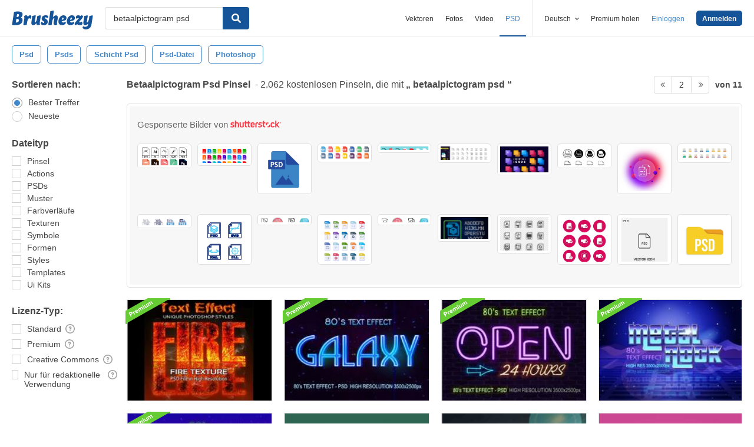

--- FILE ---
content_type: text/html; charset=utf-8
request_url: https://de.brusheezy.com/gratis/betaalpictogram-psd?page=2
body_size: 30534
content:
<!DOCTYPE html>
<!--[if lt IE 7]>      <html lang="de" xmlns:fb="http://developers.facebook.com/schema/" xmlns:og="http://opengraphprotocol.org/schema/" class="no-js lt-ie9 lt-ie8 lt-ie7"> <![endif]-->
<!--[if IE 7]>         <html lang="de" xmlns:fb="http://developers.facebook.com/schema/" xmlns:og="http://opengraphprotocol.org/schema/" class="no-js lt-ie9 lt-ie8"> <![endif]-->
<!--[if IE 8]>         <html lang="de" xmlns:fb="http://developers.facebook.com/schema/" xmlns:og="http://opengraphprotocol.org/schema/" class="no-js lt-ie9"> <![endif]-->
<!--[if IE 9]>         <html lang="de" xmlns:fb="http://developers.facebook.com/schema/" xmlns:og="http://opengraphprotocol.org/schema/" class="no-js ie9"> <![endif]-->
<!--[if gt IE 9]><!--> <html lang="de" xmlns:fb="http://developers.facebook.com/schema/" xmlns:og="http://opengraphprotocol.org/schema/" class="no-js"> <!--<![endif]-->
  <head>
	  <script type="text/javascript">window.country_code = "US";window.remote_ip_address = '3.139.95.219'</script>
        <!-- skipping hreflang -->

    
    <link rel="dns-prefetch" href="//static.brusheezy.com">
    <meta charset="utf-8">
    <meta http-equiv="X-UA-Compatible" content="IE=edge,chrome=1">
    <meta name="viewport" content="width=device-width, initial-scale=1.0, minimum-scale=1.0" />
    <title>Betaalpictogram Psd Kostenlos Pinsel - (2.062 Free Downloads) - Page 2</title>
<meta content="2.062 Das Beste Betaalpictogram Psd Kostenlos Pinsel Downloads von der Brusheezy Community. Betaalpictogram Psd Kostenlos Pinsel Lizenziert unter Creative Commons, Open Source und mehr!" name="description" />
<meta content="Brusheezy" property="og:site_name" />
<meta content="Betaalpictogram Psd Kostenlos Pinsel - (2.062 Free Downloads)" property="og:title" />
<meta content="https://de.brusheezy.com/gratis/betaalpictogram-psd?page=2" property="og:url" />
<meta content="de_DE" property="og:locale" />
<meta content="en_US" property="og:locale:alternate" />
<meta content="es_ES" property="og:locale:alternate" />
<meta content="fr_FR" property="og:locale:alternate" />
<meta content="nl_NL" property="og:locale:alternate" />
<meta content="pt_BR" property="og:locale:alternate" />
<meta content="sv_SE" property="og:locale:alternate" />
<meta content="https://static.brusheezy.com/system/resources/previews/000/065/999/original/3d-text-effects-psd-photoshop-brushes.jpg" property="og:image" />
    <link href="/favicon.ico" rel="shortcut icon"></link><link href="/favicon.png" rel="icon" sizes="48x48" type="image/png"></link><link href="/apple-touch-icon-precomposed.png" rel="apple-touch-icon-precomposed"></link>
    <link href="https://maxcdn.bootstrapcdn.com/font-awesome/4.6.3/css/font-awesome.min.css" media="screen" rel="stylesheet" type="text/css" />
    <script src="https://static.brusheezy.com/assets/modernizr.custom.83825-93372fb200ead74f1d44254d993c5440.js" type="text/javascript"></script>
    <link href="https://static.brusheezy.com/assets/application-e6fc89b3e1f8c6290743690971644994.css" media="screen" rel="stylesheet" type="text/css" />
    <link href="https://static.brusheezy.com/assets/print-ac38768f09270df2214d2c500c647adc.css" media="print" rel="stylesheet" type="text/css" />
    <link href="https://feeds.feedburner.com/eezyinc/brusheezy-images" rel="alternate" title="RSS" type="application/rss+xml" />

          <link rel="canonical" href="https://de.brusheezy.com/gratis/betaalpictogram-psd?page=2">


    <meta content="authenticity_token" name="csrf-param" />
<meta content="VjTsFNrzYUYQfj9TKKC/6IHE5gKPk4wGwOzLzgX7Slo=" name="csrf-token" />
    <!-- Begin TextBlock "HTML - Head" -->
<meta name="google-site-verification" content="pfGHD8M12iD8MZoiUsSycicUuSitnj2scI2cB_MvoYw" />
<meta name="google-site-verification" content="b4_frnI9j9l6Hs7d1QntimjvrZOtJ8x8ykl7RfeJS2Y" />
<meta name="tinfoil-site-verification" content="6d4a376b35cc11699dd86a787c7b5ae10b5c70f0" />
<meta name="msvalidate.01" content="9E7A3F56C01FB9B69FCDD1FBD287CAE4" />
<meta name="p:domain_verify" content="e95f03b955f8191de30e476f8527821e"/>
<meta property="fb:page_id" content="111431139680" />
<meta name="google" content="nositelinkssearchbox" />
<meta name="referrer" content="unsafe-url" />
<!--<script type="text/javascript" src="http://api.xeezy.com/api.min.js"></script>-->
<!--<script async src="//cdn-s2s.buysellads.net/pub/brusheezy.js" data-cfasync="false"></script>-->
<link href="https://plus.google.com/116840303500574370724" rel="publisher" />

<script>
  var iStockCoupon = { 
    // --- ADMIN CONIG----
    Code: 'EEZYOFF14', 
    Message: 'Hurry! Offer Expires 10/31/2013',
    // -------------------

    showPopup: function() {
      var win = window.open("", "istock-sale", "width=520,height=320");
      var wrap = win.document.createElement('div'); 
      wrap.setAttribute('class', 'sale-wrapper');
      
      var logo = win.document.createElement('img');
      logo.setAttribute('src', '//static.vecteezy.com/system/assets/asset_files/000/000/171/original/new-istock-logo.jpg');
      wrap.appendChild(logo);
      
      var code = win.document.createElement('div');
      code.setAttribute('class','code');
      code.appendChild(win.document.createTextNode(iStockCoupon.Code));
      wrap.appendChild(code);
      
      var expires = win.document.createElement('div');
      expires.setAttribute('class','expire');
      expires.appendChild(win.document.createTextNode(iStockCoupon.Message));
      wrap.appendChild(expires);
      
      var close = win.document.createElement('a');
      close.setAttribute('href', '#');
      close.appendChild(win.document.createTextNode('Close Window'));
      wrap.appendChild(close);
      
      var style = win.document.createElement('style');
      close.setAttribute('onclick', 'window.close()');
  
      style.appendChild(win.document.createTextNode("a{margin-top: 40px;display:block;font-size:12px;color:rgb(73,149,203);text-decoration:none;} .expire{margin-top:16px;color: rgb(81,81,81);font-size:24px;} .code{margin-top:20px;font-size:50px;font-weight:700;text-transform:uppercase;} img{margin-top:44px;} body{padding:0;margin:0;text-align:center;font-family:sans-serif;} .sale-wrapper{height:288px;border:16px solid #a1a1a1;}"));
      win.document.body.appendChild(style);
      win.document.body.appendChild(wrap);        
    },
  };

</script>
<script src="https://cdn.optimizely.com/js/168948327.js"></script>

<script>var AdminHideEezyPremiumPopup = false</script>
<!-- TradeDoubler site verification 2802548 -->



<!-- End TextBlock "HTML - Head" -->
      <link href="https://static.brusheezy.com/assets/splittests/new_search_ui-418ee10ba4943587578300e2dfed9bdf.css" media="screen" rel="stylesheet" type="text/css" />

  <script type="text/javascript">
    window.searchScope = 'External';
  </script>
      <META NAME="ROBOTS" CONTENT="NOINDEX, FOLLOW">
    <link rel="prev" href="https://de.brusheezy.com/gratis/betaalpictogram-psd" />
<link rel="next" href="https://de.brusheezy.com/gratis/betaalpictogram-psd?page=3" />


    <script type="application/ld+json">
      {
        "@context": "http://schema.org",
        "@type": "WebSite",
        "name": "brusheezy",
        "url": "https://www.brusheezy.com"
      }
   </script>

    <script type="application/ld+json">
      {
      "@context": "http://schema.org",
      "@type": "Organization",
      "url": "https://www.brusheezy.com",
      "logo": "https://static.brusheezy.com/assets/structured_data/brusheezy-logo-63a0370ba72197d03d41c8ee2a3fe30d.svg",
      "sameAs": [
        "https://www.facebook.com/brusheezy",
        "https://twitter.com/brusheezy",
        "https://pinterest.com/brusheezy/",
        "https://www.youtube.com/EezyInc",
        "https://instagram.com/eezy/",
        "https://www.snapchat.com/add/eezy",
        "https://google.com/+brusheezy"
      ]
     }
    </script>

    <script src="https://static.brusheezy.com/assets/sp-32e34cb9c56d3cd62718aba7a1338855.js" type="text/javascript"></script>
<script type="text/javascript">
  document.addEventListener('DOMContentLoaded', function() {
    snowplow('newTracker', 'sp', 'a.vecteezy.com', {
      appId: 'brusheezy_production',
      discoverRootDomain: true,
      eventMethod: 'beacon',
      cookieSameSite: 'Lax',
      context: {
        webPage: true,
        performanceTiming: true,
        gaCookies: true,
        geolocation: false
      }
    });
    snowplow('setUserIdFromCookie', 'rollout');
    snowplow('enableActivityTracking', {minimumVisitLength: 10, heartbeatDelay: 10});
    snowplow('enableLinkClickTracking');
    snowplow('trackPageView');
  });
</script>

  </head>

  <body class="proper-sticky-ads   full-width-search fullwidth has-sticky-header redesign-layout searches-show"
        data-site="brusheezy">
    
<link rel="preconnect" href="https://a.pub.network/" crossorigin />
<link rel="preconnect" href="https://b.pub.network/" crossorigin />
<link rel="preconnect" href="https://c.pub.network/" crossorigin />
<link rel="preconnect" href="https://d.pub.network/" crossorigin />
<link rel="preconnect" href="https://c.amazon-adsystem.com" crossorigin />
<link rel="preconnect" href="https://s.amazon-adsystem.com" crossorigin />
<link rel="preconnect" href="https://secure.quantserve.com/" crossorigin />
<link rel="preconnect" href="https://rules.quantcount.com/" crossorigin />
<link rel="preconnect" href="https://pixel.quantserve.com/" crossorigin />
<link rel="preconnect" href="https://btloader.com/" crossorigin />
<link rel="preconnect" href="https://api.btloader.com/" crossorigin />
<link rel="preconnect" href="https://confiant-integrations.global.ssl.fastly.net" crossorigin />
<link rel="stylesheet" href="https://a.pub.network/brusheezy-com/cls.css">
<script data-cfasync="false" type="text/javascript">
  var freestar = freestar || {};
  freestar.queue = freestar.queue || [];
  freestar.config = freestar.config || {};
  freestar.config.enabled_slots = [];
  freestar.initCallback = function () { (freestar.config.enabled_slots.length === 0) ? freestar.initCallbackCalled = false : freestar.newAdSlots(freestar.config.enabled_slots) }
</script>
<script src="https://a.pub.network/brusheezy-com/pubfig.min.js" data-cfasync="false" async></script>
<style>
.fs-sticky-footer {
  background: rgba(247, 247, 247, 0.9) !important;
}
</style>
<!-- Tag ID: brusheezy_1x1_bouncex -->
<div align="center" id="brusheezy_1x1_bouncex">
 <script data-cfasync="false" type="text/javascript">
  freestar.config.enabled_slots.push({ placementName: "brusheezy_1x1_bouncex", slotId: "brusheezy_1x1_bouncex" });
 </script>
</div>


      <script src="https://static.brusheezy.com/assets/partner-service-v3-b8d5668d95732f2d5a895618bbc192d0.js" type="text/javascript"></script>

<script type="text/javascript">
  window.partnerService = new window.PartnerService({
    baseUrl: 'https://p.sa7eer.com',
    site: 'brusheezy',
    contentType: "vector",
    locale: 'de',
    controllerName: 'searches',
    pageviewGuid: '7a68b71b-a06c-413d-81af-a8b6317b22ff',
    sessionGuid: 'f6b685dd-2612-4a14-b68b-212836611fc3',
  });
</script>


    
      

    <div id="fb-root"></div>



      
<header class="ez-site-header ">
  <div class="max-inner is-logged-out">
    <div class='ez-site-header__logo'>
  <a href="https://de.brusheezy.com/" title="Brusheezy"><svg xmlns="http://www.w3.org/2000/svg" id="Layer_1" data-name="Layer 1" viewBox="0 0 248 57.8"><title>brusheezy-logo-color</title><path class="cls-1" d="M32.4,29.6c0,9.9-9.2,15.3-21.1,15.3-3.9,0-11-.6-11.3-.6L6.3,3.9A61.78,61.78,0,0,1,18,2.7c9.6,0,14.5,3,14.5,8.8a12.42,12.42,0,0,1-5.3,10.2A7.9,7.9,0,0,1,32.4,29.6Zm-11.3.1c0-2.8-1.7-3.9-4.6-3.9-1,0-2.1.1-3.2.2L11.7,36.6c.5,0,1,.1,1.5.1C18.4,36.7,21.1,34,21.1,29.7ZM15.6,10.9l-1.4,9h2.2c3.1,0,5.1-2.9,5.1-6,0-2.1-1.1-3.1-3.4-3.1A10.87,10.87,0,0,0,15.6,10.9Z" transform="translate(0 0)"></path><path class="cls-1" d="M55.3,14.4c2.6,0,4,1.6,4,4.4a8.49,8.49,0,0,1-3.6,6.8,3,3,0,0,0-2.7-2c-4.5,0-6.3,10.6-6.4,11.2L46,38.4l-.9,5.9c-3.1,0-6.9.3-8.1.3a4,4,0,0,1-2.2-1l.8-5.2,2-13,.1-.8c.8-5.4-.7-7.7-.7-7.7a9.11,9.11,0,0,1,6.1-2.5c3.4,0,5.2,2,5.3,6.3,1.2-3.1,3.2-6.3,6.9-6.3Z" transform="translate(0 0)"></path><path class="cls-1" d="M85.4,34.7c-.8,5.4.7,7.7.7,7.7A9.11,9.11,0,0,1,80,44.9c-3.5,0-5.3-2.2-5.3-6.7-2.4,3.7-5.6,6.7-9.7,6.7-4.4,0-6.4-3.7-5.3-11.2L61,25.6c.8-5,1-9,1-9,3.2-.6,7.3-2.1,8.8-2.1a4,4,0,0,1,2.2,1L71.4,25.7l-1.5,9.4c-.1.9,0,1.3.8,1.3,3.7,0,5.8-10.7,5.8-10.7.8-5,1-9,1-9,3.2-.6,7.3-2.1,8.8-2.1a4,4,0,0,1,2.2,1L86.9,25.8l-1.3,8.3Z" transform="translate(0 0)"></path><path class="cls-1" d="M103.3,14.4c4.5,0,7.8,1.6,7.8,4.5,0,3.2-3.9,4.5-3.9,4.5s-1.2-2.9-3.7-2.9a2,2,0,0,0-2.2,2,2.41,2.41,0,0,0,1.3,2.2l3.2,2a8.39,8.39,0,0,1,3.9,7.5c0,6.1-4.9,10.7-12.5,10.7-4.6,0-8.8-2-8.8-5.8,0-3.5,3.5-5.4,3.5-5.4S93.8,38,96.8,38A2,2,0,0,0,99,35.8a2.42,2.42,0,0,0-1.3-2.2l-3-1.9a7.74,7.74,0,0,1-3.8-7c.3-5.9,4.8-10.3,12.4-10.3Z" transform="translate(0 0)"></path><path class="cls-1" d="M138.1,34.8c-1.1,5.4.9,7.7.9,7.7a9.28,9.28,0,0,1-6.1,2.4c-4.3,0-6.3-3.2-5-10l.2-.9,1.8-9.6a.94.94,0,0,0-1-1.3c-3.6,0-5.7,10.9-5.7,11l-.7,4.5-.9,5.9c-3.1,0-6.9.3-8.1.3a4,4,0,0,1-2.2-1l.8-5.2,4.3-27.5c.8-5,1-9,1-9,3.2-.6,7.3-2.1,8.8-2.1a4,4,0,0,1,2.2,1l-3.1,19.9c2.4-3.5,5.5-6.3,9.5-6.3,4.4,0,6.8,3.8,5.3,11.2l-1.8,8.4Z" transform="translate(0 0)"></path><path class="cls-1" d="M167.1,22.9c0,4.4-2.4,7.3-8.4,8.5l-6.3,1.3c.5,2.8,2.2,4.1,5,4.1a8.32,8.32,0,0,0,5.8-2.7,3.74,3.74,0,0,1,1.8,3.1c0,3.7-5.5,7.6-11.9,7.6s-10.8-4.2-10.8-11.2c0-8.2,5.7-19.2,15.8-19.2,5.6,0,9,3.3,9,8.5Zm-10.6,4.2a2.63,2.63,0,0,0,1.7-2.8c0-1.2-.4-3-1.8-3-2.5,0-3.6,4.1-4,7.2Z" transform="translate(0 0)"></path><path class="cls-1" d="M192.9,22.9c0,4.4-2.4,7.3-8.4,8.5l-6.3,1.3c.5,2.8,2.2,4.1,5,4.1a8.32,8.32,0,0,0,5.8-2.7,3.74,3.74,0,0,1,1.8,3.1c0,3.7-5.5,7.6-11.9,7.6s-10.8-4.2-10.8-11.2c0-8.2,5.7-19.2,15.8-19.2,5.5,0,9,3.3,9,8.5Zm-10.7,4.2a2.63,2.63,0,0,0,1.7-2.8c0-1.2-.4-3-1.8-3-2.5,0-3.6,4.1-4,7.2Z" transform="translate(0 0)"></path><path class="cls-1" d="M213.9,33.8a7.72,7.72,0,0,1,2.2,5.4c0,4.5-3.7,5.7-6.9,5.7-4.1,0-7.1-2-10.2-3-.9,1-1.7,2-2.5,3,0,0-4.6-.1-4.6-3.3,0-3.9,6.4-10.5,13.3-18.1a19.88,19.88,0,0,0-2.2-.2c-3.9,0-5.4,2-5.4,2a8.19,8.19,0,0,1-1.8-5.4c.2-4.2,4.2-5.4,7.3-5.4,3.3,0,5.7,1.3,8.1,2.4l1.9-2.4s4.7.1,4.7,3.3c0,3.7-6.2,10.3-12.9,17.6a14.65,14.65,0,0,0,4,.7,6.22,6.22,0,0,0,5-2.3Z" transform="translate(0 0)"></path><path class="cls-1" d="M243.8,42.3c-1.7,10.3-8.6,15.5-17.4,15.5-5.6,0-9.8-3-9.8-6.4a3.85,3.85,0,0,1,1.9-3.3,8.58,8.58,0,0,0,5.7,1.8c3.5,0,8.3-1.5,9.1-6.9l.7-4.2c-2.4,3.5-5.5,6.3-9.5,6.3-4.4,0-6.4-3.7-5.3-11.2l1.3-8.1c.8-5,1-9,1-9,3.2-.6,7.3-2.1,8.8-2.1a4,4,0,0,1,2.2,1l-1.6,10.2-1.5,9.4c-.1.9,0,1.3.8,1.3,3.7,0,5.8-10.7,5.8-10.7.8-5,1-9,1-9,3.2-.6,7.3-2.1,8.8-2.1a4,4,0,0,1,2.2,1L246.4,26Z" transform="translate(0 0)"></path></svg>
</a>
</div>


      <nav class="ez-site-header__main-nav logged-out-nav">
    <ul class="ez-site-header__header-menu">
        <div class="ez-site-header__app-links-wrapper" data-target="ez-mobile-menu.appLinksWrapper">
          <li class="ez-site-header__menu-item ez-site-header__menu-item--app-link "
              data-target="ez-mobile-menu.appLink" >
            <a href="https://de.vecteezy.com" target="_blank">Vektoren</a>
          </li>

          <li class="ez-site-header__menu-item ez-site-header__menu-item--app-link "
              data-target="ez-mobile-menu.appLink" >
            <a href="https://de.vecteezy.com/fotos-kostenlos" target="_blank">Fotos</a>
          </li>

          <li class="ez-site-header__menu-item ez-site-header__menu-item--app-link"
              data-target="ez-mobile-menu.appLink" >
            <a href="https://de.videezy.com" target="_blank">Video</a>
          </li>

          <li class="ez-site-header__menu-item ez-site-header__menu-item--app-link active-menu-item"
              data-target="ez-mobile-menu.appLink" >
            <a href="https://de.brusheezy.com" target="_blank">PSD</a>
          </li>
        </div>

        <div class="ez-site-header__separator"></div>

        <li class="ez-site-header__locale_prompt ez-site-header__menu-item"
            data-action="toggle-language-switcher"
            data-switcher-target="ez-site-header__lang_selector">
          <span>
            Deutsch
            <!-- Generator: Adobe Illustrator 21.0.2, SVG Export Plug-In . SVG Version: 6.00 Build 0)  --><svg xmlns="http://www.w3.org/2000/svg" xmlns:xlink="http://www.w3.org/1999/xlink" version="1.1" id="Layer_1" x="0px" y="0px" viewBox="0 0 11.9 7.1" style="enable-background:new 0 0 11.9 7.1;" xml:space="preserve" class="ez-site-header__menu-arrow">
<polygon points="11.9,1.5 10.6,0 6,4.3 1.4,0 0,1.5 6,7.1 "></polygon>
</svg>

          </span>

          
<div id="ez-site-header__lang_selector" class="ez-language-switcher ez-tooltip ez-tooltip--arrow-top">
  <div class="ez-tooltip__arrow ez-tooltip__arrow--middle"></div>
  <div class="ez-tooltip__content">
    <ul>
        <li>
          <a href="https://www.brusheezy.com/free/betaalpictogram-psd" class="nested-locale-switcher-link en" data-locale="en" rel="nofollow">English</a>        </li>
        <li>
          <a href="https://es.brusheezy.com/libre/betaalpictogram-psd" class="nested-locale-switcher-link es" data-locale="es" rel="nofollow">Español</a>        </li>
        <li>
          <a href="https://pt.brusheezy.com/livre/betaalpictogram-psd" class="nested-locale-switcher-link pt" data-locale="pt" rel="nofollow">Português</a>        </li>
        <li>
          
            <span class="nested-locale-switcher-link de current">
              Deutsch
              <svg xmlns="http://www.w3.org/2000/svg" id="Layer_1" data-name="Layer 1" viewBox="0 0 11.93 9.39"><polygon points="11.93 1.76 10.17 0 4.3 5.87 1.76 3.32 0 5.09 4.3 9.39 11.93 1.76"></polygon></svg>

            </span>
        </li>
        <li>
          <a href="https://fr.brusheezy.com/libre/betaalpictogram-psd" class="nested-locale-switcher-link fr" data-locale="fr" rel="nofollow">Français</a>        </li>
        <li>
          <a href="https://nl.brusheezy.com/gratis/betaalpictogram-psd" class="nested-locale-switcher-link nl" data-locale="nl" rel="nofollow">Nederlands</a>        </li>
        <li>
          <a href="https://sv.brusheezy.com/gratis/betaalpictogram-psd" class="nested-locale-switcher-link sv" data-locale="sv" rel="nofollow">Svenska</a>        </li>
    </ul>
  </div>
</div>


        </li>

          <li class="ez-site-header__menu-item ez-site-header__menu-item--join-pro-link"
              data-target="ez-mobile-menu.joinProLink">
            <a href="/signups/join_premium">Premium holen</a>
          </li>

          <li class="ez-site-header__menu-item"
              data-target="ez-mobile-menu.logInBtn">
            <a href="/login" class="login-link" data-remote="true" onclick="track_header_login_click();">Einloggen</a>
          </li>

          <li class="ez-site-header__menu-item ez-site-header__menu-item--btn ez-site-header__menu-item--sign-up-btn"
              data-target="ez-mobile-menu.signUpBtn">
            <a href="/registrieren" class="ez-btn ez-btn--primary ez-btn--tiny ez-btn--sign-up" data-remote="true" onclick="track_header_join_eezy_click();">Anmelden</a>
          </li>


      

        <li class="ez-site-header__menu-item ez-site-header__mobile-menu">
          <button class="ez-site-header__mobile-menu-btn"
                  data-controller="ez-mobile-menu">
            <svg xmlns="http://www.w3.org/2000/svg" viewBox="0 0 20 14"><g id="Layer_2" data-name="Layer 2"><g id="Account_Pages_Mobile_Menu_Open" data-name="Account Pages Mobile Menu Open"><g id="Account_Pages_Mobile_Menu_Open-2" data-name="Account Pages Mobile Menu Open"><path class="cls-1" d="M0,0V2H20V0ZM0,8H20V6H0Zm0,6H20V12H0Z"></path></g></g></g></svg>

          </button>
        </li>
    </ul>

  </nav>

  <script src="https://static.brusheezy.com/assets/header_mobile_menu-bbe8319134d6d4bb7793c9fdffca257c.js" type="text/javascript"></script>


      <p% search_path = nil %>

<form accept-charset="UTF-8" action="/gratis" class="ez-search-form" data-action="new-search" data-adid="1636631" data-behavior="" data-trafcat="T1" method="post"><div style="margin:0;padding:0;display:inline"><input name="utf8" type="hidden" value="&#x2713;" /><input name="authenticity_token" type="hidden" value="VjTsFNrzYUYQfj9TKKC/6IHE5gKPk4wGwOzLzgX7Slo=" /></div>
  <input id="from" name="from" type="hidden" value="mainsite" />
  <input id="in_se" name="in_se" type="hidden" value="true" />

  <div class="ez-input">
      <input class="ez-input__field ez-input__field--basic ez-input__field--text ez-search-form__input" id="search" name="search" placeholder="Suche" type="text" value="betaalpictogram psd" />

    <button class="ez-search-form__submit" title="Suche" type="submit">
      <svg xmlns="http://www.w3.org/2000/svg" id="Layer_1" data-name="Layer 1" viewBox="0 0 14.39 14.39"><title>search</title><path d="M14,12.32,10.81,9.09a5.87,5.87,0,1,0-1.72,1.72L12.32,14A1.23,1.23,0,0,0,14,14,1.23,1.23,0,0,0,14,12.32ZM2.43,5.88A3.45,3.45,0,1,1,5.88,9.33,3.46,3.46,0,0,1,2.43,5.88Z"></path></svg>

</button>  </div>
</form>

  </div><!-- .max-inner -->

    
    <!-- Search Tags -->
    <div class="ez-search-tags">
      
<link href="https://static.brusheezy.com/assets/tags_carousel-e3b70e45043c44ed04a5d925fa3e3ba6.css" media="screen" rel="stylesheet" type="text/css" />

<div class="outer-tags-wrap" >
  <div class="rs-carousel">
    <ul class="tags-wrap">
          <li class="tag">
            <a href="/gratis/psd" class="tag-link" data-behavior="related-search-click" data-related-term="psd" title="psd">
              <span>
                psd
              </span>
</a>          </li>
          <li class="tag">
            <a href="/gratis/psds" class="tag-link" data-behavior="related-search-click" data-related-term="psds" title="psds">
              <span>
                psds
              </span>
</a>          </li>
          <li class="tag">
            <a href="/gratis/schicht-psd" class="tag-link" data-behavior="related-search-click" data-related-term="schicht psd" title="schicht psd">
              <span>
                schicht psd
              </span>
</a>          </li>
          <li class="tag">
            <a href="/gratis/psd-datei" class="tag-link" data-behavior="related-search-click" data-related-term="psd-datei" title="psd-datei">
              <span>
                psd-datei
              </span>
</a>          </li>
          <li class="tag">
            <a href="/gratis/photoshop" class="tag-link" data-behavior="related-search-click" data-related-term="photoshop" title="photoshop">
              <span>
                photoshop
              </span>
</a>          </li>
    </ul>
  </div>
</div>

<script defer="defer" src="https://static.brusheezy.com/assets/jquery.ui.widget-0763685ac5d9057e21eac4168b755b9a.js" type="text/javascript"></script>
<script defer="defer" src="https://static.brusheezy.com/assets/jquery.event.drag-3d54f98bab25c12a9b9cc1801f3e1c4b.js" type="text/javascript"></script>
<script defer="defer" src="https://static.brusheezy.com/assets/jquery.translate3d-6277fde3b8b198a2da2aa8e4389a7c84.js" type="text/javascript"></script>
<script defer="defer" src="https://static.brusheezy.com/assets/jquery.rs.carousel-5763ad180bc69cb2b583cd5d42a9c231.js" type="text/javascript"></script>
<script defer="defer" src="https://static.brusheezy.com/assets/jquery.rs.carousel-touch-c5c93eecbd1da1af1bce8f19e8f02105.js" type="text/javascript"></script>
<script defer="defer" src="https://static.brusheezy.com/assets/tags-carousel-bb78c5a4ca2798d203e5b9c09f22846d.js" type="text/javascript"></script>


    </div>
</header>


    <div id="body">
      <div class="content">

        

          

<input id="originalSearchQuery" name="originalSearchQuery" type="hidden" value="betaalpictogram psd" />

<button class="filter-sidebar-open-btn btn primary flat" title="Filters">Filters</button>

<div class="content-inner">
  <aside id="filter-sidebar">



      <link href="https://static.brusheezy.com/assets/search_filter-6c123be796899e69b74df5c98ea0fa45.css" media="screen" rel="stylesheet" type="text/css" />

<div class="filter-inner full ">
  <button class="filter-sidebar-close-btn">Close</button>

  <h4>Sortieren nach:</h4>
  <ul class="search-options">
    <li>
      
<div class="check--wrapper">
  <div class="check--box checked  radio" data-filter-param="sort-best"></div>
  <div class="check--label">Bester Treffer</div>

</div>
    </li>
    <li>
      
<div class="check--wrapper">
  <div class="check--box   radio" data-filter-param="sort-newest"></div>
  <div class="check--label">Neueste</div>

</div>
    </li>
  </ul>

  <h4>Dateityp</h4>
  <ul class="search-options">
    <li>
    
<div class="check--wrapper">
  <div class="check--box   " data-filter-param="content-type-brushes"></div>
  <div class="check--label">Pinsel</div>

</div>
  </li>
    <li>
      
<div class="check--wrapper">
  <div class="check--box   " data-filter-param="content-type-actions"></div>
  <div class="check--label"><span class="translation_missing" title="translation missing: de.options.actions">Actions</span></div>

</div>
    </li>
    <li>
      
<div class="check--wrapper">
  <div class="check--box   " data-filter-param="content-type-psds"></div>
  <div class="check--label">PSDs</div>

</div>
    </li>
    <li>
      
<div class="check--wrapper">
  <div class="check--box   " data-filter-param="content-type-patterns"></div>
  <div class="check--label">Muster</div>

</div>
    </li>
    <li>
      
<div class="check--wrapper">
  <div class="check--box   " data-filter-param="content-type-gradients"></div>
  <div class="check--label">Farbverläufe</div>

</div>
    </li>
    <li>
      
<div class="check--wrapper">
  <div class="check--box   " data-filter-param="content-type-textures"></div>
  <div class="check--label">Texturen</div>

</div>
    </li>
    <li>
      
<div class="check--wrapper">
  <div class="check--box   " data-filter-param="content-type-symbols"></div>
  <div class="check--label">Symbole</div>

</div>
    </li>
    <li>
    
<div class="check--wrapper">
  <div class="check--box   " data-filter-param="content-type-shapes"></div>
  <div class="check--label">Formen</div>

</div>
  </li>
    <li>
      
<div class="check--wrapper">
  <div class="check--box   " data-filter-param="content-type-styles"></div>
  <div class="check--label"><span class="translation_missing" title="translation missing: de.options.styles">Styles</span></div>

</div>
    </li>
    <li>
      
<div class="check--wrapper">
  <div class="check--box   " data-filter-param="content-type-templates"></div>
  <div class="check--label"><span class="translation_missing" title="translation missing: de.options.templates">Templates</span></div>

</div>
    </li>
    <li>
      
<div class="check--wrapper">
  <div class="check--box   " data-filter-param="content-type-ui-kits"></div>
  <div class="check--label"><span class="translation_missing" title="translation missing: de.options.ui-kits">Ui Kits</span></div>

</div>
    </li>
  </ul>

  <div class="extended-options">
    <h4>Lizenz-Typ:</h4>
    <ul class="search-options">
      <li>
        
<div class="check--wrapper">
  <div class="check--box   " data-filter-param="license-standard"></div>
  <div class="check--label">Standard</div>

    <span class="ez-tooltip-icon" data-tooltip-position="right top" data-tooltip="&lt;h4&gt;Standard&lt;/h4&gt;&lt;p&gt;Dieser Filter zeigt nur Bilder an, die von unseren Mitgestaltern erstellt und von unseren Moderatoren überprüft wurden.
 Diese Dateien sind mit Verweis kostenlos zu verwenden. Eine zusätzliche Lizenz kann erworben werden, um Verweisanforderungen zu entfernen.&lt;/p&gt;" title="&lt;h4&gt;Standard&lt;/h4&gt;&lt;p&gt;Dieser Filter zeigt nur Bilder an, die von unseren Mitgestaltern erstellt und von unseren Moderatoren überprüft wurden.
 Diese Dateien sind mit Verweis kostenlos zu verwenden. Eine zusätzliche Lizenz kann erworben werden, um Verweisanforderungen zu entfernen.&lt;/p&gt;"><svg class="ez-icon-circle-question"><use xlink:href="#ez-icon-circle-question"></use></svg></span>
</div>
      </li>
      <li>
        
<div class="check--wrapper">
  <div class="check--box   " data-filter-param="license-premium"></div>
  <div class="check--label">Premium</div>

    <span class="ez-tooltip-icon" data-tooltip-position="right top" data-tooltip="&lt;h4&gt;Premium&lt;/h4&gt;&lt;p&gt;Dieser Filter zeigt nur Premium-Bilder an, die zum Verkauf stehen.
 Jede Datei wird mit einer gebührenfreien Lizenz übermittelt.&lt;/p&gt;" title="&lt;h4&gt;Premium&lt;/h4&gt;&lt;p&gt;Dieser Filter zeigt nur Premium-Bilder an, die zum Verkauf stehen.
 Jede Datei wird mit einer gebührenfreien Lizenz übermittelt.&lt;/p&gt;"><svg class="ez-icon-circle-question"><use xlink:href="#ez-icon-circle-question"></use></svg></span>
</div>
      </li>
      <li>
        
<div class="check--wrapper">
  <div class="check--box   " data-filter-param="license-cc"></div>
  <div class="check--label">Creative Commons</div>

    <span class="ez-tooltip-icon" data-tooltip-position="right top" data-tooltip="&lt;h4&gt;Creative Commons&lt;/h4&gt;&lt;p&gt;Dieser Filter zeigt nur kostenlose Bilder an, die gemäß den Richtlinien von Creative Commons verwendet werden müssen.
 Wir verkaufen keine Lizenzen für diese Bilder.&lt;/p&gt;" title="&lt;h4&gt;Creative Commons&lt;/h4&gt;&lt;p&gt;Dieser Filter zeigt nur kostenlose Bilder an, die gemäß den Richtlinien von Creative Commons verwendet werden müssen.
 Wir verkaufen keine Lizenzen für diese Bilder.&lt;/p&gt;"><svg class="ez-icon-circle-question"><use xlink:href="#ez-icon-circle-question"></use></svg></span>
</div>
      </li>
      <li>
        
<div class="check--wrapper">
  <div class="check--box   " data-filter-param="license-editorial"></div>
  <div class="check--label">Nur für redaktionelle Verwendung</div>

    <span class="ez-tooltip-icon" data-tooltip-position="right top" data-tooltip="&lt;h4&gt;Nur für redaktionelle Verwendung&lt;/h4&gt;&lt;p&gt;Dieser Filter zeigt nur kostenlose Bilder zur Verwendung in Nachrichtenartikeln, Sachbüchern, Dokumentationen oder anderen berichtenswerten Zwecken an.
 Keine Verwendung für Werbung, Merchandisingartikel, Produktverpackungen oder andere kommerzielle oder werbliche Zwecke.&lt;/p&gt;" title="&lt;h4&gt;Nur für redaktionelle Verwendung&lt;/h4&gt;&lt;p&gt;Dieser Filter zeigt nur kostenlose Bilder zur Verwendung in Nachrichtenartikeln, Sachbüchern, Dokumentationen oder anderen berichtenswerten Zwecken an.
 Keine Verwendung für Werbung, Merchandisingartikel, Produktverpackungen oder andere kommerzielle oder werbliche Zwecke.&lt;/p&gt;"><svg class="ez-icon-circle-question"><use xlink:href="#ez-icon-circle-question"></use></svg></span>
</div>
      </li>
    </ul>

  </div>
</div>

<button class="btn flat toggle-btn" data-toggle="closed" data-more="Weitere Suchfilter" data-less="Weniger Suchfilter">Weitere Suchfilter</button>

<button class="btn flat apply-filters-btn">Apply Filters</button>

<svg xmlns="http://www.w3.org/2000/svg" style="display: none;">
  
    <symbol id="ez-icon-plus" viewBox="0 0 512 512">
      <path d="m512 213l-213 0 0-213-86 0 0 213-213 0 0 86 213 0 0 213 86 0 0-213 213 0z"></path>
    </symbol>
  
    <symbol id="ez-icon-vector-file" viewBox="0 0 512 512">
      <path d="m356 0l-318 0 0 512 436 0 0-394z m66 461l-332 0 0-410 245 0 87 87z m-179-256c-56 0-102 46-102 102 0 57 46 103 102 103 57 0 103-46 103-103l-103 0z m26 77l102 0c0-57-46-103-102-103z"></path>
    </symbol>
  
    <symbol id="ez-icon-webpage" viewBox="0 0 512 512">
      <path d="m0 0l0 512 512 0 0-512z m51 51l307 0 0 51-307 0z m410 410l-410 0 0-307 410 0z m0-359l-51 0 0-51 51 0z m-179 103l-180 0 0 205 180 0z m-52 153l-76 0 0-102 76 0z m180-153l-77 0 0 51 77 0z m0 77l-77 0 0 51 77 0z m0 76l-77 0 0 52 77 0z"></path>
    </symbol>
  
    <symbol id="ez-icon-money" viewBox="0 0 512 512">
      <path d="m486 77l-460 0c-15 0-26 11-26 25l0 308c0 14 11 25 26 25l460 0c15 0 26-11 26-25l0-308c0-14-11-25-26-25z m-435 307l0-92 92 92z m410 0l-246 0-164-164 0-92 246 0 164 164z m0-164l-92-92 92 0z m-307 36c0 57 45 102 102 102 57 0 102-45 102-102 0-57-45-102-102-102-57 0-102 45-102 102z m153 0c0 28-23 51-51 51-28 0-51-23-51-51 0-28 23-51 51-51 28 0 51 23 51 51z"></path>
    </symbol>
  
    <symbol id="ez-icon-money-dark" viewBox="0 0 512 512">
      <path d="m0 77l0 358 512 0 0-358z m461 307l-282 0-128-128 0-128 282 0 128 128z m-205-205c-42 0-77 35-77 77 0 42 35 77 77 77 42 0 77-35 77-77 0-42-35-77-77-77z"></path>
    </symbol>
  
    <symbol id="ez-icon-calendar" viewBox="0 0 512 512">
      <path d="m384 358l-51 0 0 52 51 0z m26-307l0-51-52 0 0 51-204 0 0-51-52 0 0 51-102 0 0 461 512 0 0-461z m51 410l-410 0 0-256 410 0z m0-307l-410 0 0-52 410 0z m-77 102l-51 0 0 51 51 0z m-102 0l-52 0 0 51 52 0z m-103 102l-51 0 0 52 51 0z m0-102l-51 0 0 51 51 0z m103 102l-52 0 0 52 52 0z"></path>
    </symbol>
  
    <symbol id="ez-icon-calendar-dark" viewBox="0 0 512 512">
      <path d="m410 51l0-51-52 0 0 51-204 0 0-51-52 0 0 51-102 0 0 77 512 0 0-77z m-410 461l512 0 0-333-512 0z m333-256l51 0 0 51-51 0z m0 102l51 0 0 52-51 0z m-103-102l52 0 0 51-52 0z m0 102l52 0 0 52-52 0z m-102-102l51 0 0 51-51 0z m0 102l51 0 0 52-51 0z"></path>
    </symbol>
  
    <symbol id="ez-icon-checkbox" viewBox="0 0 512 512">
      <path d="m142 205l142 136 200-252-49-34-156 199-94-89z m313 79l0 171-398 0 0-398 171 0 0-57-228 0 0 512 512 0 0-228z"></path>
    </symbol>
  
    <symbol id="ez-icon-circle-minus" viewBox="0 0 512 512">
      <path d="m256 0c-141 0-256 115-256 256 0 141 115 256 256 256 141 0 256-115 256-256 0-141-115-256-256-256z m0 461c-113 0-205-92-205-205 0-113 92-205 205-205 113 0 205 92 205 205 0 113-92 205-205 205z m-102-179l204 0 0-52-204 0z"></path>
    </symbol>
  
    <symbol id="ez-icon-circle-minus-dark" viewBox="0 0 512 512">
      <path d="m256 0c-141 0-256 115-256 256 0 141 115 256 256 256 141 0 256-115 256-256 0-141-115-256-256-256z m102 282l-204 0 0-52 204 0z"></path>
    </symbol>
  
    <symbol id="ez-icon-comments" viewBox="0 0 512 512">
      <path d="m154 230l51 0 0-51-51 0z m76 0l52 0 0-51-52 0z m77 0l51 0 0-51-51 0z m128-230l-358 0c-43 0-77 34-77 77l0 256c0 42 34 77 77 77l0 102 219-102 139 0c43 0 77-35 77-77l0-256c0-43-34-77-77-77z m26 333c0 14-12 25-26 25l-151 0-156 73 0-73-51 0c-14 0-26-11-26-25l0-256c0-14 12-26 26-26l358 0c14 0 26 12 26 26z"></path>
    </symbol>
  
    <symbol id="ez-icon-close" viewBox="0 0 512 512">
      <path d="m512 56l-56-56-200 200-200-200-56 56 200 200-200 200 56 56 200-200 200 200 56-56-200-200z"></path>
    </symbol>
  
    <symbol id="ez-icon-comments-dark" viewBox="0 0 512 512">
      <path d="m435 0l-358 0c-43 0-77 34-77 77l0 256c0 42 34 77 77 77l0 102 219-102 139 0c43 0 77-35 77-77l0-256c0-43-34-77-77-77z m-230 230l-51 0 0-51 51 0z m77 0l-52 0 0-51 52 0z m76 0l-51 0 0-51 51 0z"></path>
    </symbol>
  
    <symbol id="ez-icon-credits" viewBox="0 0 512 512">
      <path d="m358 166c-48 0-153-19-153 77l0 154c0 57 105 77 153 77 49 0 154-20 154-77l0-154c0-57-105-77-154-77z m0 52c36-1 70 7 100 25-30 18-64 27-100 26-35 1-69-8-100-26 31-18 65-26 100-25z m103 176c-31 20-66 30-103 28-36 2-72-8-102-28l0-17c33 13 67 19 102 20 35-1 70-7 103-20z m0-76c-30 20-66 29-103 28-36 1-72-8-102-29l0-17c33 13 67 20 102 20 35 0 70-7 103-20z m-324-177l-9-2-10 0c-11-2-21-5-31-8l-10-4-7 0-5-2-4-2-3-2-4-6c30-18 64-26 100-25 35-1 69 7 100 25l53 0c0-57-105-77-153-77-49 0-154 20-154 77l0 231c0 57 105 76 154 76 8 0 17 0 25-1l0-51c-8 1-17 1-25 1-37 2-72-8-103-28l0-17c33 12 68 19 103 20 8 0 17-1 25-2l0-51c-8 1-17 1-25 1-37 2-73-8-103-28l0-17c33 13 68 19 103 20 8 0 17-1 25-2l0-51c-8 1-17 2-25 2-37 1-73-8-103-29l0-17c33 13 68 20 103 20 8 0 17-1 25-2l0-51c-8 1-17 2-25 2-6 0-12 0-17 0z"></path>
    </symbol>
  
    <symbol id="ez-icon-credits-dark" viewBox="0 0 512 512">
      <path d="m425 245c-26-15-54-21-84-21-30 0-57 6-83 21 26 15 53 22 83 22 30 0 58-7 84-22z m-169 111l0 15c26 17 55 26 85 24 30 2 60-7 86-24l0-15c-28 11-56 17-86 17-30 0-57-6-85-17z m0-64l0 15c26 17 55 26 85 24 30 2 60-7 86-24l0-15c-28 11-56 17-86 17-30 0-57-6-85-17z m85-153c0-79-102-107-170-107-69 0-171 28-171 107l0 192c0 79 102 106 171 106 8 0 17 0 25-2l2 0c37 32 99 45 143 45 69 0 171-28 171-107l0-128c0-79-102-106-171-106z m-170-22c-30 0-58 7-84 22l3 2 2 2 8 4 7 0 8 2c9 2 17 5 26 7l15 0c4 2 10 4 15 4 6 0 15 0 21-2l0 43c-6 2-15 2-21 2-30 0-58-7-86-17l0 15c26 17 56 25 86 23 6 0 15 0 21-2l0 43c-6 2-15 2-21 2-30 0-58-7-86-17l0 15c26 17 56 25 86 23 6 0 15 0 21-2l0 43c-6 2-15 2-21 2-30 0-58-7-86-17l0 15c26 17 56 25 86 23 6 0 15 0 21-2l0 43c-6 2-15 2-21 2-41 0-128-17-128-64l0-192c0-47 87-64 128-64 40 0 128 17 128 64l-45 0c-26-15-53-22-83-22z m298 256c0 47-87 64-128 64-40 0-128-17-128-64l0-128c0-47 88-64 128-64 41 0 128 17 128 64z"></path>
    </symbol>
  
    <symbol id="ez-icon-go-back-arrow" viewBox="0 0 512 512">
      <path d="m388 201l-269 0 93-93-43-44-169 168 169 168 43-43-93-94 269 0c34 0 62 28 62 62 0 34-28 62-62 62l-32 0 0 61 32 0c45 3 89-20 112-59 24-40 24-89 0-128-23-39-67-62-112-59z"></path>
    </symbol>
  
    <symbol id="ez-icon-home" viewBox="0 0 512 512">
      <path d="m59 273l0 227 394 0 0-227-197-139z m222 178l-49 0 0-97 49 0z m123 0l-73 0 0-146-149 0 0 146-73 0 0-153 148-104 148 104z m-148-439l-123 87 0-87-49 0 0 122-84 59 29 39 227-161 227 161 29-39z"></path>
    </symbol>
  
    <symbol id="ez-icon-home-dark" viewBox="0 0 512 512">
      <path d="m256 12l-123 87 0-87-49 0 0 122-84 59 29 39 227-161 227 161 29-39z m-197 261l0 227 123 0 0-195 148 0 0 195 123 0 0-227-197-139z m172 227l49 0 0-146-49 0z"></path>
    </symbol>
  
    <symbol id="ez-icon-horiz-dots" viewBox="0 0 512 512">
      <path d="m51 205c-28 0-51 23-51 51 0 28 23 51 51 51 28 0 51-23 51-51 0-28-23-51-51-51z m205 0c-28 0-51 23-51 51 0 28 23 51 51 51 28 0 51-23 51-51 0-28-23-51-51-51z m205 0c-28 0-51 23-51 51 0 28 23 51 51 51 28 0 51-23 51-51 0-28-23-51-51-51z"></path>
    </symbol>
  
    <symbol id="ez-icon-edit" viewBox="0 0 512 512">
      <path d="m51 51l103 0 0-51-154 0 0 154 51 0z m461 51c0-28-10-53-31-71-41-39-105-39-146 0l-274 274c-2 2-2 5-5 5l0 2-56 167c-5 13 0 28 15 33 5 3 13 3 18 0l164-54 3 0c2-2 5-5 7-7l274-277c21-18 31-43 31-72z m-445 343l25-74 51 51z m122-51l-35-36-39-35 215-215 72 71z m256-256l-5 5-71-71 5-5c20-21 51-21 71 0 21 17 21 51 0 71z m16 323l-103 0 0 51 154 0 0-154-51 0z"></path>
    </symbol>
  
    <symbol id="ez-icon-circle-alert" viewBox="0 0 512 512">
      <path d="m256 0c-141 0-256 115-256 256 0 141 115 256 256 256 141 0 256-115 256-256 0-141-115-256-256-256z m0 461c-113 0-205-92-205-205 0-113 92-205 205-205 113 0 205 92 205 205 0 113-92 205-205 205z m-26-103l52 0 0-51-52 0z m0-102l52 0 0-102-52 0z"></path>
    </symbol>
  
    <symbol id="ez-icon-circle-alert-dark" viewBox="0 0 512 512">
      <path d="m256 0c-141 0-256 115-256 256 0 141 115 256 256 256 141 0 256-115 256-256 0-141-115-256-256-256z m26 358l-52 0 0-51 52 0z m0-102l-52 0 0-102 52 0z"></path>
    </symbol>
  
    <symbol id="ez-icon-circle-plus" viewBox="0 0 512 512">
      <path d="m282 154l-52 0 0 76-76 0 0 52 76 0 0 76 52 0 0-76 76 0 0-52-76 0z m-26-154c-141 0-256 115-256 256 0 141 115 256 256 256 141 0 256-115 256-256 0-141-115-256-256-256z m0 461c-113 0-205-92-205-205 0-113 92-205 205-205 113 0 205 92 205 205 0 113-92 205-205 205z"></path>
    </symbol>
  
    <symbol id="ez-icon-circle-plus-dark" viewBox="0 0 512 512">
      <path d="m256 0c-141 0-256 115-256 256 0 141 115 256 256 256 141 0 256-115 256-256 0-141-115-256-256-256z m102 282l-76 0 0 76-52 0 0-76-76 0 0-52 76 0 0-76 52 0 0 76 76 0z"></path>
    </symbol>
  
    <symbol id="ez-icon-facebook" viewBox="0 0 512 512">
      <path d="m483 0l-454 0c-14 0-27 14-27 27l0 454c0 17 13 31 27 31l242 0 0-198-64 0 0-78 64 0 0-55c-6-51 31-96 82-102 7 0 11 0 17 0 21 0 41 0 58 3l0 68-41 0c-30 0-37 14-37 38l0 51 75 0-10 78-65 0 0 195 130 0c17 0 27-14 27-27l0-458c3-13-10-27-24-27z"></path>
    </symbol>
  
    <symbol id="ez-icon-triangle-info" viewBox="0 0 512 512">
      <path d="m230 256l52 0 0-51-52 0z m0 154l52 0 0-103-52 0z m274-13l-179-353c-18-39-66-54-105-36-15 7-28 20-36 36l-176 355c-21 39-5 87 36 105 10 5 23 8 35 8l356 0c44 0 80-36 80-79-3-11-6-23-11-36z m-48 51c-5 8-13 13-23 13l-354 0c-15 0-25-10-25-26 0-5 0-10 2-13l177-355c8-13 23-18 38-11 5 3 8 5 11 11l176 355c3 8 3 18-2 26z"></path>
    </symbol>
  
    <symbol id="ez-icon-triangle-info-dark" viewBox="0 0 512 512">
      <path d="m504 398l-178-354c-13-27-40-44-70-44-30 0-57 17-70 44l-178 354c-12 25-11 54 4 77 14 23 39 37 67 37l354 0c27 0 53-14 67-37 14-23 16-52 4-77z m-222 12l-52 0 0-103 52 0z m0-154l-52 0 0-51 52 0z"></path>
    </symbol>
  
    <symbol id="ez-icon-circle-close" viewBox="0 0 512 512">
      <path d="m319 157l-63 63-63-63-39 38 63 63-63 63 39 37 63-62 63 62 39-37-63-63 63-63z m-63-157c-141 0-256 115-256 256 0 141 115 256 256 256 141 0 256-115 256-256 0-141-115-256-256-256z m0 461c-113 0-205-92-205-205 0-113 92-205 205-205 113 0 205 92 205 205 0 113-92 205-205 205z"></path>
    </symbol>
  
    <symbol id="ez-icon-circle-close-dark" viewBox="0 0 512 512">
      <path d="m256 0c-141 0-256 115-256 256 0 141 115 256 256 256 141 0 256-115 256-256 0-141-115-256-256-256z m102 321l-39 37-63-62-63 62-39-37 63-63-63-63 39-38 63 63 63-63 39 38-63 63z"></path>
    </symbol>
  
    <symbol id="ez-icon-check-banner" viewBox="0 0 512 512">
      <path d="m384 438l-113-77c-7-5-20-5-28 0l-112 77 0-387 307 0c0-28-23-51-51-51l-259 0c-28 0-51 23-51 51l0 435c0 16 13 26 25 26 6 0 11-3 13-5l141-92 138 92c13 8 28 5 36-8 3-2 5-7 5-13l0-230-51 0z m-182-282l-46 46 100 98 151-152-46-46-105 108z"></path>
    </symbol>
  
    <symbol id="ez-icon-check-banner-dark" viewBox="0 0 512 512">
      <path d="m384 0l-256 0c-28 0-51 23-51 51l0 435c0 16 13 26 25 26 6 0 11-3 13-5l141-92 138 92c13 8 28 5 36-8 3-2 5-7 5-13l0-435c0-28-23-51-51-51z m-154 300l-99-98 46-46 53 54 105-105 46 46z"></path>
    </symbol>
  
    <symbol id="ez-icon-circle-info" viewBox="0 0 512 512">
      <path d="m256 0c-141 0-256 115-256 256 0 141 115 256 256 256 141 0 256-115 256-256 0-141-115-256-256-256z m0 461c-113 0-205-92-205-205 0-113 92-205 205-205 113 0 205 92 205 205 0 113-92 205-205 205z m-26-256l52 0 0-51-52 0z m0 153l52 0 0-102-52 0z"></path>
    </symbol>
  
    <symbol id="ez-icon-circle-info-dark" viewBox="0 0 512 512">
      <path d="m256 0c-141 0-256 115-256 256 0 141 115 256 256 256 141 0 256-115 256-256 0-141-115-256-256-256z m26 358l-52 0 0-102 52 0z m0-153l-52 0 0-51 52 0z"></path>
    </symbol>
  
    <symbol id="ez-icon-instagram" viewBox="0 0 512 512">
      <path d="m391 89c-17 0-31 13-31 30 0 18 14 31 31 31 17 0 31-13 31-31 0-17-14-30-31-30z m116 61c0-20-4-41-14-61-7-17-17-34-30-45-14-13-28-24-45-30-17-7-37-14-58-14-27 0-34 0-106 0-71 0-75 0-102 0-21 0-44 7-62 14-17 6-34 17-47 27-11 14-21 31-28 48-6 20-13 41-13 61 0 27 0 38 0 106 0 68 0 79 0 106 0 20 3 41 10 61 14 34 41 62 75 75 21 7 41 14 65 14 27 0 34 0 106 0 71 0 78 0 106 0 20 0 40-3 61-14 34-13 61-41 75-75 7-20 10-41 14-61 0-27 0-38 0-106 0-68-4-79-7-106z m-44 208c0 17-4 31-11 48-3 10-10 21-20 31-7 7-17 14-31 20-14 7-31 11-48 11-27 0-34 0-102 0-68 0-75 0-103 0-17 0-30-4-47-11-11-3-21-10-31-20-7-7-14-17-21-31-6-13-10-31-10-48 0-27 0-34 0-102 0-68 0-75 0-102 0-17 4-31 10-48 14-10 21-21 28-27 7-11 17-18 31-21 13-7 30-10 44-10 27 0 34 0 102 0 69 0 75 0 103 0 17 0 30 3 47 10 11 3 21 10 31 21 7 6 14 17 21 30 7 14 10 31 10 48 0 27 0 34 0 102 0 69-3 72-3 99z m-209-232c-71 0-133 58-133 130 0 72 58 133 130 133 72 0 133-58 133-130 3-75-55-133-130-133z m0 215c-47 0-85-37-85-85 0-48 38-85 85-85 48 0 86 37 86 85 0 48-38 85-86 85z"></path>
    </symbol>
  
    <symbol id="ez-icon-linkedin" viewBox="0 0 512 512">
      <path d="m60 21c-30-4-56 19-60 52 0 0 0 4 0 4 0 30 23 53 56 57 0 0 4 0 4 0 30 0 57-23 60-53 4-30-18-57-48-60-4 0-8 0-12 0z m-49 470l102 0 0-320-102 0z m377-323c-42-4-83 18-102 52l0-49-113 0c0 27 0 320 0 320l113 0 0-173c0-7 0-19 4-26 7-23 30-38 53-38 37 0 56 30 56 72l0 162 113 0 0-174c0-98-53-146-124-146z"></path>
    </symbol>
  
    <symbol id="ez-icon-message" viewBox="0 0 512 512">
      <path d="m0 77l0 358 512 0 0-358z m419 51l-163 145-163-145z m-368 31l109 97-109 97z m42 225l105-94 41 36c10 9 24 9 34 0l41-36 105 94z m368-31l-109-97 109-97z"></path>
    </symbol>
  
    <symbol id="ez-icon-message-dark" viewBox="0 0 512 512">
      <path d="m477 77l-442 0 221 188z m-119 169l154 153 0-285z m-102 87l-63-54-157 156 440 0-157-156z m-256-219l0 285 154-154z"></path>
    </symbol>
  
    <symbol id="ez-icon-hamburger" viewBox="0 0 512 512">
      <path d="m0 77l0 51 512 0 0-51z m0 205l512 0 0-52-512 0z m0 153l512 0 0-51-512 0z"></path>
    </symbol>
  
    <symbol id="ez-icon-obscure" viewBox="0 0 512 512">
      <path d="m64 335l36-35c-16-13-31-29-44-44 46-59 116-97 190-102l48-49c-12-3-25-3-38-3-95 0-184 49-251 139-5 10-5 23 0 30 18 23 39 46 59 64z m338-189l110-110-36-36-476 476 36 36 120-120c33 10 67 18 100 18 95 0 184-49 248-139 8-10 8-20 0-30-28-39-61-69-102-95z m-205 205l5-5c10 5 21 10 34 12-13-2-26-5-39-7z m44-44l59-59c0 3 2 8 2 11 0 28-23 51-51 51-3 0-5-3-10-3z m15 51l-3 0c57 0 100-46 100-102 0-18-5-33-13-49l24-23c33 18 64 44 87 72-47 61-118 100-195 102z m-10-204c-51 2-92 43-95 94z"></path>
    </symbol>
  
    <symbol id="ez-icon-obscure-dark" viewBox="0 0 512 512">
      <path d="m413 158l97-97-35-35-426 425 35 35 93-92c25 7 50 10 75 10 93 0 181-48 246-135 7-10 7-23 0-31-25-30-53-57-85-80z m-161 198c-10 0-22-2-32-5l47-47c13-5 23-15 28-28l47-50c3 10 5 20 5 30 3 53-40 98-95 100z m-97-85c-3-5-3-10-3-15 0-55 43-100 98-100 5 0 10 0 17 2l45-45c-20-5-40-7-60-7-92 0-180 47-245 135-5 7-8 20 0 30 20 28 45 53 72 75z"></path>
    </symbol>
  
    <symbol id="ez-icon-reveal" viewBox="0 0 512 512">
      <path d="m506 241c-67-90-157-139-251-139-95 0-182 49-249 139-7 10-7 20 0 30 67 90 154 139 249 139 94 0 184-49 248-139 8-10 8-20 3-30z m-446 15c44-59 113-97 187-102-56 0-102 46-102 102 0 56 46 102 102 102-74-5-143-43-187-102z m141 0c0-28 23-51 51-51 28 0 51 23 51 51 0 28-23 51-51 51-28 0-51-23-51-51z m54 102l-3 0c56 0 103-46 103-102 0-56-47-102-103-102l3 0c77 2 151 41 197 102-46 61-118 100-197 102z"></path>
    </symbol>
  
    <symbol id="ez-icon-reveal-dark" viewBox="0 0 512 512">
      <path d="m257 205c-28 0-51 23-51 51 0 28 23 51 51 51 28 0 51-23 51-51 0-28-23-51-51-51z m251 36c-69-90-156-139-251-139-94 0-184 49-251 139-7 10-7 20 0 30 67 90 154 139 251 139 98 0 185-49 251-139 5-10 5-23 0-30z m-251 117c-56 0-102-46-102-102-3-56 41-102 95-105 53-3 102 41 105 95 0 2 0 7 0 10 2 56-41 100-98 102z"></path>
    </symbol>
  
    <symbol id="ez-icon-pause" viewBox="0 0 512 512">
      <path d="m128 512l85 0 0-512-85 0z m171-512l0 512 85 0 0-512z"></path>
    </symbol>
  
    <symbol id="ez-icon-pinterest" viewBox="0 0 512 512">
      <path d="m254 0c-140 0-252 116-252 259 0 99 61 192 153 233 0-21 0-41 4-59l34-139c-7-14-10-28-10-41 0-38 20-65 47-65 21 0 35 13 35 34 0 0 0 3 0 3-4 31-11 62-21 89-7 21 7 44 27 48 4 0 7 0 11 0 47 0 82-62 82-137 3-51-41-95-93-99-3 0-10 0-13 0-69-3-123 51-127 116 0 4 0 4 0 7 0 17 7 38 17 51 7 7 7 11 7 17l-7 21c0 3-6 7-10 7 0 0 0 0-3 0-34-21-58-58-51-99 0-72 61-161 181-161 85-3 157 58 160 144 0 0 0 3 0 3 0 99-55 174-137 174-23 0-47-10-61-34 0 0-14 58-17 72-7 20-14 37-27 54 24 11 47 14 71 14 140 0 256-116 256-256 0-140-112-256-256-256z"></path>
    </symbol>
  
    <symbol id="ez-icon-play" viewBox="0 0 512 512">
      <path d="m472 190l-362-183c-37-18-81-3-103 30-3 11-7 25-7 36l0 366c0 25 15 51 37 62 22 15 51 15 73 4l362-183c36-18 51-62 36-99-7-15-18-26-36-33z m-399 249l0-366 366 183z"></path>
    </symbol>
  
    <symbol id="ez-icon-play-dark" viewBox="0 0 512 512">
      <path d="m472 190l-362-183c-37-18-81-3-103 30-3 11-7 25-7 36l0 366c0 25 15 51 37 62 22 15 51 15 73 4l362-183c36-18 51-62 36-99-7-15-18-26-36-33z"></path>
    </symbol>
  
    <symbol id="ez-icon-print" viewBox="0 0 512 512">
      <path d="m435 128l-25 0 0-128-308 0 0 128-25 0c-43 0-77 34-77 77l0 128c0 42 34 77 77 77l25 0 0 102 308 0 0-102 25 0c43 0 77-35 77-77l0-128c0-43-34-77-77-77z m-281-77l204 0 0 77-204 0z m204 410l-204 0 0-77 204 0z m103-128c0 14-12 25-26 25l-25 0 0-25-308 0 0 25-25 0c-14 0-26-11-26-25l0-128c0-14 12-26 26-26l358 0c14 0 26 12 26 26z m-103-51l52 0 0-52-52 0z"></path>
    </symbol>
  
    <symbol id="ez-icon-print-dark" viewBox="0 0 512 512">
      <path d="m435 154l-358 0c-43 0-77 34-77 76l0 103c0 42 34 77 77 77l25 0 0-77 308 0 0 77 25 0c43 0 77-35 77-77l0-103c0-42-34-76-77-76z m-25 128l-52 0 0-52 52 0z m0-282l-308 0 0 102 308 0z m-256 512l204 0 0-128-204 0z"></path>
    </symbol>
  
    <symbol id="ez-icon-circle-question" viewBox="0 0 512 512">
      <path d="m256 0c-141 0-256 115-256 256 0 141 115 256 256 256 141 0 256-115 256-256 0-141-115-256-256-256z m0 461c-113 0-205-92-205-205 0-113 92-205 205-205 113 0 205 92 205 205 0 113-92 205-205 205z m0-333c-42 0-77 34-77 77l51 0c0-14 12-26 26-26 14 0 26 12 26 26 0 14-12 25-26 25l-26 0 0 77 52 0 0-30c35-12 56-48 50-85-7-37-39-64-76-64z m-26 256l52 0 0-51-52 0z"></path>
    </symbol>
  
    <symbol id="ez-icon-circle-question-dark" viewBox="0 0 512 512">
      <path d="m256 0c-141 0-256 115-256 256 0 141 115 256 256 256 141 0 256-115 256-256 0-141-115-256-256-256z m26 384l-52 0 0-51 52 0z m0-107l0 30-52 0 0-77 26 0c14 0 26-11 26-25 0-14-12-26-26-26-14 0-26 12-26 26l-51 0c0-39 30-72 68-76 39-5 75 21 84 59 9 38-13 76-49 89z"></path>
    </symbol>
  
    <symbol id="ez-icon-rss" viewBox="0 0 512 512">
      <path d="m0 171l0 97c135 0 244 109 244 244l97 0c0-189-152-341-341-341z m73 195c-40 0-73 32-73 73 0 40 33 73 73 73 40 0 73-33 73-73 0-41-33-73-73-73z m-73-366l0 98c229 0 414 185 414 414l98 0c0-283-229-512-512-512z"></path>
    </symbol>
  
    <symbol id="ez-icon-search" viewBox="0 0 512 512">
      <path d="m364 324c68-91 48-216-40-284-88-68-216-49-284 40-68 88-49 216 40 284 71 54 170 54 244 0l148 148 40-40z m-51-31l-20 20c-26 23-57 34-91 34-80 0-145-65-142-145 0-80 65-145 145-142 79 0 142 65 142 145 0 31-11 62-34 88z"></path>
    </symbol>
  
    <symbol id="ez-icon-settings" viewBox="0 0 512 512">
      <path d="m512 300l0-88-61-20c-3-10-8-18-13-28l28-59-62-61-58 28c-8-5-18-8-29-13l-17-59-88 0-20 61c-10 3-18 8-28 13l-56-30-64 64 28 58c-3 8-8 16-11 26l-61 20 0 88 61 20c3 10 8 18 13 28l-30 59 61 61 59-28c8 5 18 8 28 13l20 59 88 0 20-61c10-3 18-8 28-13l59 28 61-62-28-58c5-8 8-18 13-29z m-105-21l-3 13c-2 15-10 28-17 41l-8 13 25 48-10 10-48-25-13 8c-13 7-26 12-41 17l-10 3-18 54-16 0-18-54-12-3c-16-2-29-10-41-17l-13-8-49 25-10-10 26-48-8-13c-8-13-13-26-18-41l0-10-54-18 0-16 54-18 3-12c2-13 10-29 17-41l8-13-25-49 10-10 48 26 13-8c13-8 26-13 41-18l10 0 18-54 16 0 18 54 12 3c16 2 29 10 41 17l13 8 49-25 10 10-26 48 8 13c8 13 13 26 18 41l0 10 54 18 0 16z m-151-100c-44 0-77 33-77 77 0 44 33 77 77 77 44 0 77-33 77-77 0-44-33-77-77-77z m0 103c-15 0-26-11-26-26 0-15 11-26 26-26 15 0 26 11 26 26 0 15-11 26-26 26z"></path>
    </symbol>
  
    <symbol id="ez-icon-settings-dark" viewBox="0 0 512 512">
      <path d="m256 205c-28 0-51 23-51 51 0 28 23 51 51 51 28 0 51-23 51-51 0-28-23-51-51-51z m256 95l0-88-61-20c-3-10-8-18-13-28l28-59-62-61-58 28c-8-5-18-8-29-13l-17-59-88 0-20 61c-10 3-18 8-28 13l-56-30-64 64 28 58c-3 8-8 16-11 26l-61 20 0 88 61 20c3 10 8 18 13 28l-30 59 61 61 59-28c8 5 18 8 28 13l20 59 88 0 20-61c10-3 18-8 28-13l59 28 61-62-28-58c5-8 8-18 13-29z m-256 58c-56 0-102-46-102-102 0-56 46-102 102-102 56 0 102 46 102 102 0 56-46 102-102 102z"></path>
    </symbol>
  
    <symbol id="ez-icon-snapchat" viewBox="0 0 512 512">
      <path d="m498 373c-44-10-81-44-98-85-3-7-3-10-3-17 3-10 17-13 27-17l7 0c6-3 13-6 20-13 3-4 7-10 7-14 0-10-7-17-17-20-4 0-7-4-10-4-4 0-7 0-11 4-6 3-13 7-20 7-3 0-3 0-7 0l0-7c4-34 4-68-7-102-6-17-16-30-30-44-14-13-24-24-37-30-21-11-38-14-58-14l-10 0c-20 0-41 3-58 14-13 3-27 13-37 23-14 14-24 27-30 44-11 34-11 68-7 102l0 10c-4 0-7 0-7 0-7 0-17-3-24-7-3 0-7-3-7-3-6 0-10 0-16 3-7 7-11 14-11 17 0 7 0 14 7 17 7 7 14 14 20 17l7 0c10 4 24 7 27 17 4 7 0 14-3 17-7 14-14 27-24 41-10 10-20 20-30 27-14 10-27 14-44 17-7 0-10 7-10 13 0 0 0 4 0 4 3 7 10 13 16 13 17 7 34 11 51 14 0 3 4 7 4 10 0 4 0 7 3 14 0 6 7 10 14 10 3 0 6 0 10 0 10-4 17-4 27-4 7 0 13 0 20 0 14 4 24 11 34 17 20 17 44 28 68 28l7 0c27 0 51-11 67-28 11-10 21-13 34-17 7 0 14 0 21 0 10 0 17 0 27 4 3 0 7 0 10 0 7 0 10-4 14-10 0-4 3-7 3-14 0-3 3-7 3-10 17-3 34-7 48-14 7-3 13-6 17-13 0 0 0-4 0-4 3-6 0-10-4-13z"></path>
    </symbol>
  
    <symbol id="ez-icon-speech-bubble" viewBox="0 0 512 512">
      <path d="m256 0c-141 0-256 92-256 205 2 58 30 112 77 146l0 161 162-102 17 0c141 0 256-92 256-205 0-113-115-205-256-205z m0 358c-7 0-30-1-30-1l-98 62 0-94-11-8c-39-24-64-66-66-112 0-85 92-154 205-154 113 0 205 69 205 154 0 85-92 153-205 153z"></path>
    </symbol>
  
    <symbol id="ez-icon-speech-bubble-dark" viewBox="0 0 512 512">
      <path d="m256 0c-141 0-256 92-256 205 2 58 30 112 77 146l0 161 162-102 17 0c141 0 256-92 256-205 0-113-115-205-256-205z"></path>
    </symbol>
  
    <symbol id="ez-icon-subscription" viewBox="0 0 512 512">
      <path d="m256 448c-85 0-159-55-184-136l56-56-128 0 0 128 39-39c39 96 138 155 241 145 104-11 188-89 207-191l-43 0c-20 87-98 150-188 149z m217-281c-40-96-138-155-241-144-103 11-187 88-207 190l43 0c20-84 94-146 180-149 87-3 165 53 191 136l-55 56 128 0 0-128z m-174 89c0-24-19-43-43-43-24 0-43 19-43 43 0 24 19 43 43 43 24 0 43-19 43-43z"></path>
    </symbol>
  
    <symbol id="ez-icon-subscription-alert" viewBox="0 0 512 512">
      <path d="m256 448c-85 0-159-55-184-136l56-56-128 0 0 128 39-39c39 96 138 155 241 145 104-11 188-89 207-191l-43 0c-20 87-98 150-188 149z m217-281c-40-96-138-155-241-144-103 11-187 88-207 190l43 0c20-84 94-146 180-149 87-3 165 53 191 136l-55 56 128 0 0-128z m-196 4l-42 0 0 85 42 0z m-42 170l42 0 0-42-42 0z"></path>
    </symbol>
  
    <symbol id="ez-icon-subscription-paused" viewBox="0 0 512 512">
      <path d="m256 448c-85 0-159-55-184-136l56-56-128 0 0 128 39-39c39 96 138 155 241 145 104-11 188-89 207-191l-43 0c-20 87-98 150-188 149z m217-281c-40-96-138-155-241-144-103 11-187 88-207 190l43 0c20-84 94-146 180-149 87-3 165 53 191 136l-55 56 128 0 0-128z m-281 25l0 128 43 0 0-128z m85 0l0 128 43 0 0-128z"></path>
    </symbol>
  
    <symbol id="ez-icon-twitter" viewBox="0 0 512 512">
      <path d="m512 92c-21 7-42 14-62 17 24-14 41-35 48-62-21 14-41 20-66 27-20-20-48-34-76-34-58 3-103 52-103 110 0 7 0 18 3 25-90-4-170-45-221-114-11 17-14 34-14 55 0 38 17 69 48 90-17 0-34-4-48-14 0 52 34 97 83 107-14 7-31 7-49 4 14 45 56 72 101 76-45 34-101 52-156 45 48 31 104 48 163 48 193 0 297-166 297-311 0-4 0-11 0-14 21-17 38-35 52-55z"></path>
    </symbol>
  
    <symbol id="ez-icon-crown" viewBox="0 0 512 512">
      <path d="m500 184c-7-5-17-7-25-2l-120 54-77-123c-8-11-23-13-36-5-3 0-5 2-8 7l-77 123-120-56c-8-3-18-3-25 2-8 8-11 18-8 26l51 205c3 13 13 20 23 20l356 0c13 0 23-7 26-20l51-205c2-8-3-18-11-26z m-87 200l-314 0-34-133 92 41c13 5 26 0 31-10l67-105 66 105c8 10 21 15 31 10l92-41z m-309 128l304 0 0-51-304 0z m189-476l-38-36-36 36 36 36z"></path>
    </symbol>
  
    <symbol id="ez-icon-crown-dark" viewBox="0 0 512 512">
      <path d="m500 184c-7-5-17-7-25-2l-120 54-77-123c-8-11-23-13-36-5-3 0-5 2-8 7l-77 123-120-56c-8-3-18-3-25 2-8 8-11 18-8 26l51 205c3 13 13 20 23 20l356 0c13 0 23-7 26-20l51-205c2-8-3-18-11-26z m-396 328l304 0 0-51-304 0z m189-476l-38-36-36 36 36 36z"></path>
    </symbol>
  
    <symbol id="ez-icon-camera" viewBox="0 0 512 512">
      <path d="m400 128l-51-102-186 0-51 102-112 0 0 358 512 0 0-358z m-205-51l122 0 26 51-174 0z m266 358l-410 0 0-256 410 0z m-205-25c57 0 102-46 102-103 0-56-45-102-102-102-57 0-102 46-102 102 0 57 45 103 102 103z m0-154c28 0 51 23 51 51 0 28-23 51-51 51-28 0-51-23-51-51 0-28 23-51 51-51z"></path>
    </symbol>
  
    <symbol id="ez-icon-camera-dark" viewBox="0 0 512 512">
      <path d="m256 256c-28 0-51 23-51 51 0 28 23 51 51 51 28 0 51-23 51-51 0-28-23-51-51-51z m144-128l-51-102-186 0-51 102-112 0 0 358 512 0 0-358z m-144 282c-57 0-102-46-102-103 0-56 45-102 102-102 57 0 102 46 102 102 0 57-45 103-102 103z"></path>
    </symbol>
  
    <symbol id="ez-icon-user" viewBox="0 0 512 512">
      <path d="m379 287c20-32 31-70 31-108 0-99-69-179-154-179-85 0-154 80-154 179 0 38 11 76 32 108-25 4-48 13-69 27-29 21-65 62-65 144l0 28c0 15 11 26 26 26l460 0c15 0 26-11 26-26l0-28c0-94-48-154-133-171z m-123-236c57 0 102 58 102 128 0 71-45 128-102 128-57 0-102-57-102-128 0-70 45-128 102-128z m205 410l-410 0 0-3c-4-40 12-78 43-103 26-15 55-23 85-22 47 33 110 33 156 0 126 4 126 95 126 125z"></path>
    </symbol>
  
    <symbol id="ez-icon-user-dark" viewBox="0 0 512 512">
      <path d="m466 330c-22-20-49-35-79-41-30 43-79 68-131 69-52-1-101-27-131-69-80 18-125 78-125 169l0 28c0 15 11 26 26 26l460 0c15 0 26-11 26-26l0-28c3-47-14-93-46-128z m-210-23c68 0 124-69 124-153 0-85-56-154-124-154-68 0-124 69-124 154 0 84 56 153 124 153z"></path>
    </symbol>
  
    <symbol id="ez-icon-video-frame" viewBox="0 0 512 512">
      <path d="m441 0l0 57-370 0 0-57-57 0 0 512 57 0 0-57 370 0 0 57 57 0 0-512z m0 398l-370 0 0-284 370 0z m-285-227l-56 0 0 57 56 0z m0 113l-56 0 0 57 56 0z m256-113l-56 0 0 57 56 0z m0 113l-56 0 0 57 56 0z"></path>
    </symbol>
  
    <symbol id="ez-icon-guage" viewBox="0 0 512 512">
      <path d="m465 186l40-40-37-36-37 37-36 36-106 106c-10-5-22-7-33-7-42 0-77 34-77 76 0 43 35 77 77 77 42 0 77-34 77-77 0-11-3-22-8-33l103-102c21 33 33 71 33 110l51 0c0-53-16-104-47-147z m-209 198c-14 0-26-11-26-26 0-14 12-25 26-25 14 0 26 11 26 25 0 15-12 26-26 26z m97-230l37-38c-78-48-177-50-258-6-81 45-131 130-132 223l51 0c1-72 39-139 101-175 61-37 138-39 201-4z"></path>
    </symbol>
  
    <symbol id="ez-icon-resolution" viewBox="0 0 512 512">
      <path d="m0 26l0 102 51 0 0-51 410 0 0 358-51 0 0 51 102 0 0-460z m0 230l51 0 0-51 282 0 0 230-51 0 0 51 102 0 0-332-384 0z m0 230l256 0 0-204-256 0z m51-153l154 0 0 102-154 0z"></path>
    </symbol>
  
    <symbol id="ez-icon-resolution-dark" viewBox="0 0 512 512">
      <path d="m0 282l256 0 0 204 51 0 0-256-307 0z m0 204l205 0 0-153-205 0z m0-307l358 0 0 307 52 0 0-358-410 0z m0-153l0 51 461 0 0 409 51 0 0-460z"></path>
    </symbol>
  
    <symbol id="ez-icon-youtube" viewBox="0 0 512 512">
      <path d="m506 151c-3-17-8-37-20-51-14-15-31-23-51-23-71-6-179-6-179-6 0 0-108 0-179 6-20 0-37 8-51 23-12 14-17 34-20 51-3 28-6 57-6 85l0 40c0 28 3 57 6 85 3 17 8 37 20 51 14 15 37 23 56 23 40 6 174 6 174 6 0 0 108 0 179-6 20 0 37-8 51-23 12-14 17-34 20-51 3-28 6-57 6-85l0-40c0-28-3-57-6-85z m-304 173l0-148 139 74z"></path>
    </symbol>
  
    <symbol id="ez-icon-download" viewBox="0 0 512 512">
      <path d="m0 495l0-158 64 0 0 94 384 0 0-94 64 0 0 158z m95-286l94 0 0-192 128 0 0 192 95 0-156 158z"></path>
    </symbol>
  
    <symbol id="ez-icon-dribbble" viewBox="0 0 512 512">
      <path d="m503 203c-3-18-7-32-14-47-53-128-199-192-331-138-28 14-57 32-82 57-10 10-21 25-32 39-7 14-17 28-21 42-7 15-14 32-18 47-7 35-7 67 0 103 7 32 22 64 39 92 18 29 43 50 68 68 14 10 28 18 43 25 64 28 135 28 199 0 14-7 28-15 42-25 29-18 50-43 68-68 11-14 18-28 25-42 7-15 11-32 14-50 7-32 7-68 0-103z m-249-167c54 0 103 17 142 53-28 39-67 67-110 82-25-43-53-86-82-128 18-4 32-7 50-7z m-50 7z m-42 14c28 39 57 82 82 128-64 18-132 25-200 25 15-68 57-121 118-153z m-68 345c-35-39-57-93-57-146 0-4 0-4 0-7 75 0 153-11 224-32 7 11 11 25 18 35l-7 4c-75 25-139 75-178 146z m160 71c-50 0-96-14-131-46 35-64 99-114 170-135 22 53 36 110 47 167-29 10-57 14-86 14z m121-36c-11-53-25-106-43-156 47-7 93-4 136 11-8 56-43 110-93 145z m-53-192l-4-10c-7-11-10-22-14-32 46-18 89-47 121-86 32 39 50 86 50 135-50-10-103-10-153-7z"></path>
    </symbol>
  
    <symbol id="ez-icon-edit-dark" viewBox="0 0 512 512">
      <path d="m69 69l136 0 0-69-205 0 0 205 69 0z m374 374l-133 0 0 69 202 0 0-205-69 0z m-392-93l266-266 109 109-266 266z m446-227c20-21 20-54 0-74l-36-34c-21-20-54-20-74 0l-44 44 110 110z m-497 381c0 5 3 11 10 8l131-31-110-110z"></path>
    </symbol>
  
    <symbol id="ez-icon-file" viewBox="0 0 512 512">
      <path d="m346 120c0-23 2-120-134-120-130 0-161 0-161 0l0 512 410 0c0 0 0-212 0-269 0-97-87-125-115-123z m64 341l-308 0 0-410c0 0 57 0 105 0 105 0 90 74 82 118 69-8 121 10 121 92 0 62 0 200 0 200z m-256-103l204 0 0 52-204 0z m0-102l128 0 0 51-128 0z"></path>
    </symbol>
  
    <symbol id="ez-icon-share" viewBox="0 0 512 512">
      <path d="m456 411l-400 0 0-312 116 0 0-57-172 0 0 428 512 0 0-172-56 0z m-103-213l0 77 159-118-159-115 0 72c-192 0-205 202-205 202 85-133 205-118 205-118z"></path>
    </symbol>
  
    <symbol id="ez-icon-file-check" viewBox="0 0 512 512">
      <path d="m346 120c0-23 2-120-134-120-130 0-161 0-161 0l0 512 410 0c0 0 0-212 0-269 0-97-87-125-115-123z m64 341l-308 0 0-410c0 0 57 0 105 0 105 0 90 74 82 118 69-8 121 10 121 92 0 62 0 200 0 200z m-182-121l-54-51-36 36 92 87 131-164-41-28z"></path>
    </symbol>
  
    <symbol id="ez-icon-file-check-dark" viewBox="0 0 512 512">
      <path d="m333 131c0-23-10-131-146-131-131 0-136 0-136 0l0 512 410 0c0 0 0-187 0-243 0-97-100-141-128-138z m-103 281l-94-89 36-36 51 53 94-122 41 28z"></path>
    </symbol>
  
    <symbol id="ez-icon-file-dark" viewBox="0 0 512 512">
      <path d="m333 131c0-23-10-131-146-131-131 0-136 0-136 0l0 512 410 0c0 0 0-187 0-243 0-97-100-141-128-138z m-179 125l128 0 0 51-128 0z m204 154l-204 0 0-52 204 0z"></path>
    </symbol>
  
    <symbol id="ez-icon-heart-dark" viewBox="0 0 512 512">
      <path d="m362 34c-42 0-79 17-106 44-27-27-64-43-106-43-83 0-150 67-150 150 0 191 256 293 256 293 0 0 256-103 256-293 0-84-67-151-150-151z"></path>
    </symbol>
  
    <symbol id="ez-icon-heart" viewBox="0 0 512 512">
      <path d="m362 34c-42 0-79 17-106 44-27-27-64-43-106-43-83 0-150 67-150 150 0 191 256 293 256 293 0 0 256-103 256-293 0-84-67-151-150-151z m-106 374c0 0-190-88-190-205 0-57 33-104 95-104 44 0 75 25 95 45 20-20 51-45 95-45 62 0 95 47 95 104 0 117-190 205-190 205z"></path>
    </symbol>
  
    <symbol id="ez-icon-google" viewBox="0 0 512 512">
      <path d="m165 226l0 63 85 0c-7 38-44 67-85 63-51 0-92-42-92-95 0-51 39-94 92-94 22 0 44 7 61 24 12-14 12-17 46-48-29-27-68-41-107-41-87 0-159 70-159 159 0 90 70 160 159 160 131 0 162-114 150-191z m283 2l0-55-38 0 0 55-56 0 0 39 56 0 0 58 38 0 0-58 54 0 0-39z"></path>
    </symbol>
  
    <symbol id="ez-icon-checkmark" viewBox="0 0 512 512">
      <path d="m500 136l-72-72-240 240-104-104-72 72 176 176z"></path>
    </symbol>
  
    <symbol id="ez-icon-attribution-link-clipboard" viewBox="0 0 512 512">
      <path d="m305 141c5-8 5-18 0-26l-8-13 61 0 0 154 52 0 0-205-139 0-18-36c-5-10-12-15-23-15l-51 0c-10 0-18 5-23 15l-18 36-138 0 0 461 102 0 0-51-51 0 0-359 62 0-8 16c-5 10-3 25 10 33 5 3 8 3 13 3l154 0c7 0 18-6 23-13z m-136-39l26-51 20 0 26 51z m36 308c0-29 23-52 51-52l51 0 0-51-51 0c-56 0-102 46-102 103 0 56 46 102 102 102l51 0 0-51-51 0c-28 0-51-23-51-51z m205-103l-52 0 0 51 52 0c28 0 51 23 51 52 0 28-23 51-51 51l-52 0 0 51 52 0c56 0 102-46 102-102 0-57-46-103-102-103z m-128 128l102 0 0-51-102 0z"></path>
    </symbol>
  
    <symbol id="ez-icon-link" viewBox="0 0 512 512">
      <path d="m504 119l-108-111c-11-11-32-11-42 0l-138 137c-10 11-10 32 0 42l19 19 124-124c5-5 16-5 24 0l47 50c5 5 5 16 0 24l-124 124 19 18c10 11 31 11 42 0l134-134c16-14 16-35 3-45z m-227 187l-121 122c-6 5-16 5-24 0l-48-48c-5-5-5-16 0-24l122-121-19-19c-10-10-31-10-42 0l-134 135c-11 11-11 32 0 42l108 108c10 11 31 11 42 0l135-134c10-11 10-32 0-42z m-113 16l26 26c3 3 8 3 13 0l148-147c3-3 3-8 0-14l-26-26c-3-3-8-3-14 0l-147 148c-3 5-3 10 0 13z"></path>
    </symbol>
  
    <symbol id="ez-icon-circle-checkmark-dark" viewBox="0 0 512 512">
      <path d="m256 0c-141 0-256 115-256 256 0 141 115 256 256 256 141 0 256-115 256-256 0-141-115-256-256-256z m-33 361l-95-97 38-39 57 57 130-131 39 38z"></path>
    </symbol>
  
    <symbol id="ez-icon-circle-checkmark" viewBox="0 0 512 512">
      <path d="m256 0c-141 0-256 115-256 256 0 141 115 256 256 256 141 0 256-115 256-256 0-141-115-256-256-256z m0 461c-113 0-205-92-205-205 0-113 92-205 205-205 113 0 205 92 205 205 0 113-92 205-205 205z m138-272l-41-38-130 131-57-57-38 39 95 97z"></path>
    </symbol>
  
    <symbol id="ez-icon-tele" viewBox="0 0 512 512">
      <path d="m275 128l93-93-35-35-90 89-64-63-35 35 63 64-4 3-203 0 0 358 51 0 0 26 51 0 0-26 308 0 0 26 51 0 0-26 51 0 0-358z m186 307l-410 0 0-256 410 0z"></path>
    </symbol>
  
    <symbol id="ez-icon-arrow-up" viewBox="0 0 512 512">
      <path d="m506 342l-54 63-194-181-193 181-59-63 252-235z"></path>
    </symbol>
  
    <symbol id="ez-icon-arrow-right" viewBox="0 0 512 512">
      <path d="m170 506l-63-54 181-194-181-193 63-59 235 252z"></path>
    </symbol>
  
    <symbol id="ez-icon-arrow-down" viewBox="0 0 512 512">
      <path d="m506 170l-54-63-194 181-193-181-59 63 252 235z"></path>
    </symbol>
  
    <symbol id="ez-icon-arrow-left" viewBox="0 0 512 512">
      <path d="m342 506l63-54-181-194 181-193-63-59-235 252z"></path>
    </symbol>
  
</svg>





        <div align="center" data-freestar-ad="__160x600" id="brusheezy_search_left">
      <script data-cfasync="false" type="text/javascript">
        freestar.config.enabled_slots.push({ placementName: "brusheezy_search_left", slotId: "brusheezy_search_left" });
      </script>
    </div>

  </aside>

  <div id="main" class="wide">

    <div class="search-header">
      <div class="meta-search">
  <h1 class="search-term">Betaalpictogram psd Pinsel</h1>

  <div class="results-info">
    <span class="dash">&nbsp;-</span> 2.062 kostenlosen Pinseln, die mit
    <span>
      betaalpictogram psd
    </span>
  </div>

</div>

          <div class="ez-num-pager pagination_wrapper pagination-pu">
    <div class="pagination"><a class="previous_page" href="/gratis/betaalpictogram-psd"></a> <a rel="prev" href="/gratis/betaalpictogram-psd">1</a> <em class="current">2</em> <a rel="next" href="/gratis/betaalpictogram-psd?page=3">3</a> <span class="gap"></span> <a href="/gratis/betaalpictogram-psd?page=10">10</a> <a href="/gratis/betaalpictogram-psd?page=11">11</a> <a class="next_page" rel="next" href="/gratis/betaalpictogram-psd?page=3"></a></div> 
    <div class="total_pages">von 11</div>
  </div>

    </div>


    <div class="top-sstk">
        <div class="sstk-results-search-wrapper">
                <input type="hidden" name="eezysearch" value="betaalpictogram psd"/>

  <input type="hidden" name="eezypage" value="1"/>


  <div id="shutterstockapi" class="eezyapi "
       data-placement="top"
       data-term="betaalpictogram psd"
       data-affiliate="shutterstock"
       data-limit="50"
       data-adid="1636534"
       data-trafcar="T1"
       data-apiparams="s=brusheezy"></div>

        </div>
    </div>

    <ul class="ez-resource-grid  is-hidden brusheezy-grid not-last-page" rel="search-results">
    <script src="https://static.brusheezy.com/assets/lazy_loading-d5cdb44404da29daa8dd92e076847b02.js" type="text/javascript"></script>

    
<li data-height="140"
    data-width="200"
    class="ez-resource-grid__item ez-resource-thumb is-premium-resource ">


  

  <a href="/bursten/64305-fire-text-effekt-psd-datei" class="ez-resource-thumb__link sponsored-premium-resource lazy-link" data-algo-version="v1" data-behavior="search-click-event" data-domain="de.brusheezy.com" data-hash="[base64]" data-internal="false" data-page="2" data-position="1" data-premium="false" data-referrer="" data-resource-id="64305" data-resource-is-premium="true" data-rollout-id="f6b685dd-2612-4a14-b68b-212836611fc3" data-search-id="6db6f270-ef8f-4037-bc37-557eaa9bb3be" data-search-page-view-event-id="1641240559" data-split-test-name="null" data-split-test-variant="null" data-term="betaalpictogram-psd" title="Fire Text-Effekt PSD-Datei">
    <img alt="Fire Text-Effekt PSD-Datei" class="ez-resource-thumb__img lazy" data-lazy-src="https://static.brusheezy.com/system/resources/thumbnails/000/064/305/small/Fire_Text_Effect_PSD_file_Preview.jpg" data-lazy-srcset="https://static.brusheezy.com/system/resources/thumbnails/000/064/305/small_2x/Fire_Text_Effect_PSD_file_Preview.jpg 2x, https://static.brusheezy.com/system/resources/thumbnails/000/064/305/small/Fire_Text_Effect_PSD_file_Preview.jpg 1x" height="140" src="[data-uri]" width="200" />
</a>
  <noscript class="lazy-load-fallback">
    <a href="/bursten/64305-fire-text-effekt-psd-datei" class="ez-resource-thumb__link sponsored-premium-resource" title="Fire Text-Effekt PSD-Datei">
      <img alt="Fire Text-Effekt PSD-Datei" class="ez-resource-thumb__img" height="140" src="https://static.brusheezy.com/system/resources/thumbnails/000/064/305/small/Fire_Text_Effect_PSD_file_Preview.jpg" width="200" />
</a>  </noscript>




  <div class="ez-resource-thumb__hover-state">
    <div class="ez-resource-thumb__gray-dient">
      <div class="ez-resource-thumb__name-content">
        Fire Text-Effekt PSD-Datei
      </div>
    </div>
  </div>
</li>

    
<li data-height="140"
    data-width="200"
    class="ez-resource-grid__item ez-resource-thumb is-premium-resource ">


  

  <a href="/bursten/64760-80er-text-effekt-psd" class="ez-resource-thumb__link sponsored-premium-resource lazy-link" data-algo-version="v1" data-behavior="search-click-event" data-domain="de.brusheezy.com" data-hash="[base64]" data-internal="false" data-page="2" data-position="2" data-premium="false" data-referrer="" data-resource-id="64760" data-resource-is-premium="true" data-rollout-id="f6b685dd-2612-4a14-b68b-212836611fc3" data-search-id="6db6f270-ef8f-4037-bc37-557eaa9bb3be" data-search-page-view-event-id="1641240559" data-split-test-name="null" data-split-test-variant="null" data-term="betaalpictogram-psd" title="80er Text-Effekt PSD">
    <img alt="80er Text-Effekt PSD" class="ez-resource-thumb__img lazy" data-lazy-src="https://static.brusheezy.com/system/resources/thumbnails/000/064/760/small/80-s-text-effect-psd.jpg" data-lazy-srcset="https://static.brusheezy.com/system/resources/thumbnails/000/064/760/small_2x/80-s-text-effect-psd.jpg 2x, https://static.brusheezy.com/system/resources/thumbnails/000/064/760/small/80-s-text-effect-psd.jpg 1x" height="140" src="[data-uri]" width="200" />
</a>
  <noscript class="lazy-load-fallback">
    <a href="/bursten/64760-80er-text-effekt-psd" class="ez-resource-thumb__link sponsored-premium-resource" title="80er Text-Effekt PSD">
      <img alt="80er Text-Effekt PSD" class="ez-resource-thumb__img" height="140" src="https://static.brusheezy.com/system/resources/thumbnails/000/064/760/small/80-s-text-effect-psd.jpg" width="200" />
</a>  </noscript>




  <div class="ez-resource-thumb__hover-state">
    <div class="ez-resource-thumb__gray-dient">
      <div class="ez-resource-thumb__name-content">
        80er Text-Effekt PSD
      </div>
    </div>
  </div>
</li>

    
<li data-height="140"
    data-width="200"
    class="ez-resource-grid__item ez-resource-thumb is-premium-resource ">


  

  <a href="/bursten/64761-80er-text-effekt-psd" class="ez-resource-thumb__link sponsored-premium-resource lazy-link" data-algo-version="v1" data-behavior="search-click-event" data-domain="de.brusheezy.com" data-hash="[base64]" data-internal="false" data-page="2" data-position="3" data-premium="false" data-referrer="" data-resource-id="64761" data-resource-is-premium="true" data-rollout-id="f6b685dd-2612-4a14-b68b-212836611fc3" data-search-id="6db6f270-ef8f-4037-bc37-557eaa9bb3be" data-search-page-view-event-id="1641240559" data-split-test-name="null" data-split-test-variant="null" data-term="betaalpictogram-psd" title="80er Text-Effekt PSD">
    <img alt="80er Text-Effekt PSD" class="ez-resource-thumb__img lazy" data-lazy-src="https://static.brusheezy.com/system/resources/thumbnails/000/064/761/small/80-s-text-effect-psd.jpg" data-lazy-srcset="https://static.brusheezy.com/system/resources/thumbnails/000/064/761/small_2x/80-s-text-effect-psd.jpg 2x, https://static.brusheezy.com/system/resources/thumbnails/000/064/761/small/80-s-text-effect-psd.jpg 1x" height="140" src="[data-uri]" width="200" />
</a>
  <noscript class="lazy-load-fallback">
    <a href="/bursten/64761-80er-text-effekt-psd" class="ez-resource-thumb__link sponsored-premium-resource" title="80er Text-Effekt PSD">
      <img alt="80er Text-Effekt PSD" class="ez-resource-thumb__img" height="140" src="https://static.brusheezy.com/system/resources/thumbnails/000/064/761/small/80-s-text-effect-psd.jpg" width="200" />
</a>  </noscript>




  <div class="ez-resource-thumb__hover-state">
    <div class="ez-resource-thumb__gray-dient">
      <div class="ez-resource-thumb__name-content">
        80er Text-Effekt PSD
      </div>
    </div>
  </div>
</li>

    
<li data-height="140"
    data-width="200"
    class="ez-resource-grid__item ez-resource-thumb is-premium-resource ">


  

  <a href="/bursten/64762-80er-text-effekt-psd" class="ez-resource-thumb__link sponsored-premium-resource lazy-link" data-algo-version="v1" data-behavior="search-click-event" data-domain="de.brusheezy.com" data-hash="[base64]" data-internal="false" data-page="2" data-position="4" data-premium="false" data-referrer="" data-resource-id="64762" data-resource-is-premium="true" data-rollout-id="f6b685dd-2612-4a14-b68b-212836611fc3" data-search-id="6db6f270-ef8f-4037-bc37-557eaa9bb3be" data-search-page-view-event-id="1641240559" data-split-test-name="null" data-split-test-variant="null" data-term="betaalpictogram-psd" title="80er Text-Effekt PSD">
    <img alt="80er Text-Effekt PSD" class="ez-resource-thumb__img lazy" data-lazy-src="https://static.brusheezy.com/system/resources/thumbnails/000/064/762/small/80-s-text-effect-psd.jpg" data-lazy-srcset="https://static.brusheezy.com/system/resources/thumbnails/000/064/762/small_2x/80-s-text-effect-psd.jpg 2x, https://static.brusheezy.com/system/resources/thumbnails/000/064/762/small/80-s-text-effect-psd.jpg 1x" height="140" src="[data-uri]" width="200" />
</a>
  <noscript class="lazy-load-fallback">
    <a href="/bursten/64762-80er-text-effekt-psd" class="ez-resource-thumb__link sponsored-premium-resource" title="80er Text-Effekt PSD">
      <img alt="80er Text-Effekt PSD" class="ez-resource-thumb__img" height="140" src="https://static.brusheezy.com/system/resources/thumbnails/000/064/762/small/80-s-text-effect-psd.jpg" width="200" />
</a>  </noscript>




  <div class="ez-resource-thumb__hover-state">
    <div class="ez-resource-thumb__gray-dient">
      <div class="ez-resource-thumb__name-content">
        80er Text-Effekt PSD
      </div>
    </div>
  </div>
</li>

    
<li data-height="140"
    data-width="200"
    class="ez-resource-grid__item ez-resource-thumb is-premium-resource ">


  

  <a href="/bursten/64767-80er-text-effekt-psd" class="ez-resource-thumb__link sponsored-premium-resource lazy-link" data-algo-version="v1" data-behavior="search-click-event" data-domain="de.brusheezy.com" data-hash="[base64]" data-internal="false" data-page="2" data-position="5" data-premium="false" data-referrer="" data-resource-id="64767" data-resource-is-premium="true" data-rollout-id="f6b685dd-2612-4a14-b68b-212836611fc3" data-search-id="6db6f270-ef8f-4037-bc37-557eaa9bb3be" data-search-page-view-event-id="1641240559" data-split-test-name="null" data-split-test-variant="null" data-term="betaalpictogram-psd" title="80er Text-Effekt PSD">
    <img alt="80er Text-Effekt PSD" class="ez-resource-thumb__img lazy" data-lazy-src="https://static.brusheezy.com/system/resources/thumbnails/000/064/767/small/80-s-text-effect-psd.jpg" data-lazy-srcset="https://static.brusheezy.com/system/resources/thumbnails/000/064/767/small_2x/80-s-text-effect-psd.jpg 2x, https://static.brusheezy.com/system/resources/thumbnails/000/064/767/small/80-s-text-effect-psd.jpg 1x" height="140" src="[data-uri]" width="200" />
</a>
  <noscript class="lazy-load-fallback">
    <a href="/bursten/64767-80er-text-effekt-psd" class="ez-resource-thumb__link sponsored-premium-resource" title="80er Text-Effekt PSD">
      <img alt="80er Text-Effekt PSD" class="ez-resource-thumb__img" height="140" src="https://static.brusheezy.com/system/resources/thumbnails/000/064/767/small/80-s-text-effect-psd.jpg" width="200" />
</a>  </noscript>




  <div class="ez-resource-thumb__hover-state">
    <div class="ez-resource-thumb__gray-dient">
      <div class="ez-resource-thumb__name-content">
        80er Text-Effekt PSD
      </div>
    </div>
  </div>
</li>


    
<li data-height="140"
    data-width="200"
    class="ez-resource-grid__item ez-resource-thumb  ">


  

  <a href="/bursten/65999-3d-text-effekte-psd" class="ez-resource-thumb__link internal-resource lazy-link" data-algo-version="v1" data-behavior="search-click-event" data-domain="de.brusheezy.com" data-hash="[base64]" data-internal="false" data-page="2" data-position="6" data-premium="false" data-referrer="" data-resource-id="65999" data-resource-is-premium="false" data-rollout-id="f6b685dd-2612-4a14-b68b-212836611fc3" data-search-id="6db6f270-ef8f-4037-bc37-557eaa9bb3be" data-search-page-view-event-id="1641240559" data-split-test-name="null" data-split-test-variant="null" data-term="betaalpictogram-psd" title="3D Text Effekte PSD">
    <img alt="3D Text Effekte PSD" class="ez-resource-thumb__img lazy" data-lazy-src="https://static.brusheezy.com/system/resources/thumbnails/000/065/999/small/3d-text-effects-psd.jpg" data-lazy-srcset="https://static.brusheezy.com/system/resources/thumbnails/000/065/999/small_2x/3d-text-effects-psd.jpg 2x, https://static.brusheezy.com/system/resources/thumbnails/000/065/999/small/3d-text-effects-psd.jpg 1x" height="140" src="[data-uri]" width="200" />
</a>
  <noscript class="lazy-load-fallback">
    <a href="/bursten/65999-3d-text-effekte-psd" class="ez-resource-thumb__link internal-resource" title="3D Text Effekte PSD">
      <img alt="3D Text Effekte PSD" class="ez-resource-thumb__img" height="140" src="https://static.brusheezy.com/system/resources/thumbnails/000/065/999/small/3d-text-effects-psd.jpg" width="200" />
</a>  </noscript>




  <div class="ez-resource-thumb__hover-state">
    <div class="ez-resource-thumb__gray-dient">
      <div class="ez-resource-thumb__name-content">
        3D Text Effekte PSD
      </div>
    </div>
  </div>
</li>

    
<li data-height="140"
    data-width="200"
    class="ez-resource-grid__item ez-resource-thumb  ">


  

  <a href="/bursten/66000-3d-text-effekte-psd" class="ez-resource-thumb__link internal-resource lazy-link" data-algo-version="v1" data-behavior="search-click-event" data-domain="de.brusheezy.com" data-hash="[base64]" data-internal="false" data-page="2" data-position="7" data-premium="false" data-referrer="" data-resource-id="66000" data-resource-is-premium="false" data-rollout-id="f6b685dd-2612-4a14-b68b-212836611fc3" data-search-id="6db6f270-ef8f-4037-bc37-557eaa9bb3be" data-search-page-view-event-id="1641240559" data-split-test-name="null" data-split-test-variant="null" data-term="betaalpictogram-psd" title="3D Text Effekte PSD">
    <img alt="3D Text Effekte PSD" class="ez-resource-thumb__img lazy" data-lazy-src="https://static.brusheezy.com/system/resources/thumbnails/000/066/000/small/3d-text-effects-psd.jpg" data-lazy-srcset="https://static.brusheezy.com/system/resources/thumbnails/000/066/000/small_2x/3d-text-effects-psd.jpg 2x, https://static.brusheezy.com/system/resources/thumbnails/000/066/000/small/3d-text-effects-psd.jpg 1x" height="140" src="[data-uri]" width="200" />
</a>
  <noscript class="lazy-load-fallback">
    <a href="/bursten/66000-3d-text-effekte-psd" class="ez-resource-thumb__link internal-resource" title="3D Text Effekte PSD">
      <img alt="3D Text Effekte PSD" class="ez-resource-thumb__img" height="140" src="https://static.brusheezy.com/system/resources/thumbnails/000/066/000/small/3d-text-effects-psd.jpg" width="200" />
</a>  </noscript>




  <div class="ez-resource-thumb__hover-state">
    <div class="ez-resource-thumb__gray-dient">
      <div class="ez-resource-thumb__name-content">
        3D Text Effekte PSD
      </div>
    </div>
  </div>
</li>

    
<li data-height="140"
    data-width="200"
    class="ez-resource-grid__item ez-resource-thumb  ">


  

  <a href="/bursten/66002-3d-text-effekte-psd" class="ez-resource-thumb__link internal-resource lazy-link" data-algo-version="v1" data-behavior="search-click-event" data-domain="de.brusheezy.com" data-hash="[base64]" data-internal="false" data-page="2" data-position="8" data-premium="false" data-referrer="" data-resource-id="66002" data-resource-is-premium="false" data-rollout-id="f6b685dd-2612-4a14-b68b-212836611fc3" data-search-id="6db6f270-ef8f-4037-bc37-557eaa9bb3be" data-search-page-view-event-id="1641240559" data-split-test-name="null" data-split-test-variant="null" data-term="betaalpictogram-psd" title="3D Text Effekte PSD">
    <img alt="3D Text Effekte PSD" class="ez-resource-thumb__img lazy" data-lazy-src="https://static.brusheezy.com/system/resources/thumbnails/000/066/002/small/3d-text-effects-psd.jpg" data-lazy-srcset="https://static.brusheezy.com/system/resources/thumbnails/000/066/002/small_2x/3d-text-effects-psd.jpg 2x, https://static.brusheezy.com/system/resources/thumbnails/000/066/002/small/3d-text-effects-psd.jpg 1x" height="140" src="[data-uri]" width="200" />
</a>
  <noscript class="lazy-load-fallback">
    <a href="/bursten/66002-3d-text-effekte-psd" class="ez-resource-thumb__link internal-resource" title="3D Text Effekte PSD">
      <img alt="3D Text Effekte PSD" class="ez-resource-thumb__img" height="140" src="https://static.brusheezy.com/system/resources/thumbnails/000/066/002/small/3d-text-effects-psd.jpg" width="200" />
</a>  </noscript>




  <div class="ez-resource-thumb__hover-state">
    <div class="ez-resource-thumb__gray-dient">
      <div class="ez-resource-thumb__name-content">
        3D Text Effekte PSD
      </div>
    </div>
  </div>
</li>

    
<li data-height="140"
    data-width="200"
    class="ez-resource-grid__item ez-resource-thumb  ">


  

  <a href="/bursten/66003-3d-text-effekte-psd" class="ez-resource-thumb__link internal-resource lazy-link" data-algo-version="v1" data-behavior="search-click-event" data-domain="de.brusheezy.com" data-hash="[base64]" data-internal="false" data-page="2" data-position="9" data-premium="false" data-referrer="" data-resource-id="66003" data-resource-is-premium="false" data-rollout-id="f6b685dd-2612-4a14-b68b-212836611fc3" data-search-id="6db6f270-ef8f-4037-bc37-557eaa9bb3be" data-search-page-view-event-id="1641240559" data-split-test-name="null" data-split-test-variant="null" data-term="betaalpictogram-psd" title="3D Text Effekte PSD">
    <img alt="3D Text Effekte PSD" class="ez-resource-thumb__img lazy" data-lazy-src="https://static.brusheezy.com/system/resources/thumbnails/000/066/003/small/3d-text-effects-psd.jpg" data-lazy-srcset="https://static.brusheezy.com/system/resources/thumbnails/000/066/003/small_2x/3d-text-effects-psd.jpg 2x, https://static.brusheezy.com/system/resources/thumbnails/000/066/003/small/3d-text-effects-psd.jpg 1x" height="140" src="[data-uri]" width="200" />
</a>
  <noscript class="lazy-load-fallback">
    <a href="/bursten/66003-3d-text-effekte-psd" class="ez-resource-thumb__link internal-resource" title="3D Text Effekte PSD">
      <img alt="3D Text Effekte PSD" class="ez-resource-thumb__img" height="140" src="https://static.brusheezy.com/system/resources/thumbnails/000/066/003/small/3d-text-effects-psd.jpg" width="200" />
</a>  </noscript>




  <div class="ez-resource-thumb__hover-state">
    <div class="ez-resource-thumb__gray-dient">
      <div class="ez-resource-thumb__name-content">
        3D Text Effekte PSD
      </div>
    </div>
  </div>
</li>

    
<li data-height="140"
    data-width="200"
    class="ez-resource-grid__item ez-resource-thumb  ">


  

  <a href="/bursten/66004-retro-text-effekte-psd" class="ez-resource-thumb__link internal-resource lazy-link" data-algo-version="v1" data-behavior="search-click-event" data-domain="de.brusheezy.com" data-hash="[base64]" data-internal="false" data-page="2" data-position="10" data-premium="false" data-referrer="" data-resource-id="66004" data-resource-is-premium="false" data-rollout-id="f6b685dd-2612-4a14-b68b-212836611fc3" data-search-id="6db6f270-ef8f-4037-bc37-557eaa9bb3be" data-search-page-view-event-id="1641240559" data-split-test-name="null" data-split-test-variant="null" data-term="betaalpictogram-psd" title="Retro Text-Effekte PSD">
    <img alt="Retro Text-Effekte PSD" class="ez-resource-thumb__img lazy" data-lazy-src="https://static.brusheezy.com/system/resources/thumbnails/000/066/004/small/retro-text-effects-psd.jpg" data-lazy-srcset="https://static.brusheezy.com/system/resources/thumbnails/000/066/004/small_2x/retro-text-effects-psd.jpg 2x, https://static.brusheezy.com/system/resources/thumbnails/000/066/004/small/retro-text-effects-psd.jpg 1x" height="140" src="[data-uri]" width="200" />
</a>
  <noscript class="lazy-load-fallback">
    <a href="/bursten/66004-retro-text-effekte-psd" class="ez-resource-thumb__link internal-resource" title="Retro Text-Effekte PSD">
      <img alt="Retro Text-Effekte PSD" class="ez-resource-thumb__img" height="140" src="https://static.brusheezy.com/system/resources/thumbnails/000/066/004/small/retro-text-effects-psd.jpg" width="200" />
</a>  </noscript>




  <div class="ez-resource-thumb__hover-state">
    <div class="ez-resource-thumb__gray-dient">
      <div class="ez-resource-thumb__name-content">
        Retro Text-Effekte PSD
      </div>
    </div>
  </div>
</li>

    
<li data-height="140"
    data-width="200"
    class="ez-resource-grid__item ez-resource-thumb  ">


  

  <a href="/bursten/66005-retro-text-effekte-psd" class="ez-resource-thumb__link internal-resource lazy-link" data-algo-version="v1" data-behavior="search-click-event" data-domain="de.brusheezy.com" data-hash="[base64]" data-internal="false" data-page="2" data-position="11" data-premium="false" data-referrer="" data-resource-id="66005" data-resource-is-premium="false" data-rollout-id="f6b685dd-2612-4a14-b68b-212836611fc3" data-search-id="6db6f270-ef8f-4037-bc37-557eaa9bb3be" data-search-page-view-event-id="1641240559" data-split-test-name="null" data-split-test-variant="null" data-term="betaalpictogram-psd" title="Retro Text-Effekte PSD">
    <img alt="Retro Text-Effekte PSD" class="ez-resource-thumb__img lazy" data-lazy-src="https://static.brusheezy.com/system/resources/thumbnails/000/066/005/small/retro-text-effects-psd.jpg" data-lazy-srcset="https://static.brusheezy.com/system/resources/thumbnails/000/066/005/small_2x/retro-text-effects-psd.jpg 2x, https://static.brusheezy.com/system/resources/thumbnails/000/066/005/small/retro-text-effects-psd.jpg 1x" height="140" src="[data-uri]" width="200" />
</a>
  <noscript class="lazy-load-fallback">
    <a href="/bursten/66005-retro-text-effekte-psd" class="ez-resource-thumb__link internal-resource" title="Retro Text-Effekte PSD">
      <img alt="Retro Text-Effekte PSD" class="ez-resource-thumb__img" height="140" src="https://static.brusheezy.com/system/resources/thumbnails/000/066/005/small/retro-text-effects-psd.jpg" width="200" />
</a>  </noscript>




  <div class="ez-resource-thumb__hover-state">
    <div class="ez-resource-thumb__gray-dient">
      <div class="ez-resource-thumb__name-content">
        Retro Text-Effekte PSD
      </div>
    </div>
  </div>
</li>

    
<li data-height="140"
    data-width="200"
    class="ez-resource-grid__item ez-resource-thumb  ">


  

  <a href="/bursten/66006-retro-text-effekte-psd" class="ez-resource-thumb__link internal-resource lazy-link" data-algo-version="v1" data-behavior="search-click-event" data-domain="de.brusheezy.com" data-hash="[base64]" data-internal="false" data-page="2" data-position="12" data-premium="false" data-referrer="" data-resource-id="66006" data-resource-is-premium="false" data-rollout-id="f6b685dd-2612-4a14-b68b-212836611fc3" data-search-id="6db6f270-ef8f-4037-bc37-557eaa9bb3be" data-search-page-view-event-id="1641240559" data-split-test-name="null" data-split-test-variant="null" data-term="betaalpictogram-psd" title="Retro Text-Effekte PSD">
    <img alt="Retro Text-Effekte PSD" class="ez-resource-thumb__img lazy" data-lazy-src="https://static.brusheezy.com/system/resources/thumbnails/000/066/006/small/retro-text-effects-psd.jpg" data-lazy-srcset="https://static.brusheezy.com/system/resources/thumbnails/000/066/006/small_2x/retro-text-effects-psd.jpg 2x, https://static.brusheezy.com/system/resources/thumbnails/000/066/006/small/retro-text-effects-psd.jpg 1x" height="140" src="[data-uri]" width="200" />
</a>
  <noscript class="lazy-load-fallback">
    <a href="/bursten/66006-retro-text-effekte-psd" class="ez-resource-thumb__link internal-resource" title="Retro Text-Effekte PSD">
      <img alt="Retro Text-Effekte PSD" class="ez-resource-thumb__img" height="140" src="https://static.brusheezy.com/system/resources/thumbnails/000/066/006/small/retro-text-effects-psd.jpg" width="200" />
</a>  </noscript>




  <div class="ez-resource-thumb__hover-state">
    <div class="ez-resource-thumb__gray-dient">
      <div class="ez-resource-thumb__name-content">
        Retro Text-Effekte PSD
      </div>
    </div>
  </div>
</li>

    
<li data-height="140"
    data-width="200"
    class="ez-resource-grid__item ez-resource-thumb  ">


  

  <a href="/bursten/66661-alles-gute-zum-geburtstag-elemente-psd" class="ez-resource-thumb__link internal-resource lazy-link" data-algo-version="v1" data-behavior="search-click-event" data-domain="de.brusheezy.com" data-hash="[base64]" data-internal="false" data-page="2" data-position="13" data-premium="false" data-referrer="" data-resource-id="66661" data-resource-is-premium="false" data-rollout-id="f6b685dd-2612-4a14-b68b-212836611fc3" data-search-id="6db6f270-ef8f-4037-bc37-557eaa9bb3be" data-search-page-view-event-id="1641240559" data-split-test-name="null" data-split-test-variant="null" data-term="betaalpictogram-psd" title="Alles Gute zum Geburtstag Elemente PSD">
    <img alt="Alles Gute zum Geburtstag Elemente PSD" class="ez-resource-thumb__img lazy" data-lazy-src="https://static.brusheezy.com/system/resources/thumbnails/000/066/661/small/happy-birthday-elements-psd.jpg" data-lazy-srcset="https://static.brusheezy.com/system/resources/thumbnails/000/066/661/small_2x/happy-birthday-elements-psd.jpg 2x, https://static.brusheezy.com/system/resources/thumbnails/000/066/661/small/happy-birthday-elements-psd.jpg 1x" height="140" src="[data-uri]" width="200" />
</a>
  <noscript class="lazy-load-fallback">
    <a href="/bursten/66661-alles-gute-zum-geburtstag-elemente-psd" class="ez-resource-thumb__link internal-resource" title="Alles Gute zum Geburtstag Elemente PSD">
      <img alt="Alles Gute zum Geburtstag Elemente PSD" class="ez-resource-thumb__img" height="140" src="https://static.brusheezy.com/system/resources/thumbnails/000/066/661/small/happy-birthday-elements-psd.jpg" width="200" />
</a>  </noscript>




  <div class="ez-resource-thumb__hover-state">
    <div class="ez-resource-thumb__gray-dient">
      <div class="ez-resource-thumb__name-content">
        Alles Gute zum Geburtstag Elemente PSD
      </div>
    </div>
  </div>
</li>

    
<li data-height="140"
    data-width="200"
    class="ez-resource-grid__item ez-resource-thumb  ">


  

  <a href="/bursten/66097-fitness-app-ui-psd" class="ez-resource-thumb__link internal-resource lazy-link" data-algo-version="v1" data-behavior="search-click-event" data-domain="de.brusheezy.com" data-hash="[base64]" data-internal="false" data-page="2" data-position="14" data-premium="false" data-referrer="" data-resource-id="66097" data-resource-is-premium="false" data-rollout-id="f6b685dd-2612-4a14-b68b-212836611fc3" data-search-id="6db6f270-ef8f-4037-bc37-557eaa9bb3be" data-search-page-view-event-id="1641240559" data-split-test-name="null" data-split-test-variant="null" data-term="betaalpictogram-psd" title="Fitness-App UI PSD">
    <img alt="Fitness-App UI PSD" class="ez-resource-thumb__img lazy" data-lazy-src="https://static.brusheezy.com/system/resources/thumbnails/000/066/097/small/fitness-app-ui-psd.jpg" data-lazy-srcset="https://static.brusheezy.com/system/resources/thumbnails/000/066/097/small_2x/fitness-app-ui-psd.jpg 2x, https://static.brusheezy.com/system/resources/thumbnails/000/066/097/small/fitness-app-ui-psd.jpg 1x" height="140" src="[data-uri]" width="200" />
</a>
  <noscript class="lazy-load-fallback">
    <a href="/bursten/66097-fitness-app-ui-psd" class="ez-resource-thumb__link internal-resource" title="Fitness-App UI PSD">
      <img alt="Fitness-App UI PSD" class="ez-resource-thumb__img" height="140" src="https://static.brusheezy.com/system/resources/thumbnails/000/066/097/small/fitness-app-ui-psd.jpg" width="200" />
</a>  </noscript>




  <div class="ez-resource-thumb__hover-state">
    <div class="ez-resource-thumb__gray-dient">
      <div class="ez-resource-thumb__name-content">
        Fitness-App UI PSD
      </div>
    </div>
  </div>
</li>

    
<li data-height="140"
    data-width="200"
    class="ez-resource-grid__item ez-resource-thumb  ">


  

  <a href="/bursten/66098-instagram-verkaufs-fahne-psd" class="ez-resource-thumb__link internal-resource lazy-link" data-algo-version="v1" data-behavior="search-click-event" data-domain="de.brusheezy.com" data-hash="[base64]" data-internal="false" data-page="2" data-position="15" data-premium="false" data-referrer="" data-resource-id="66098" data-resource-is-premium="false" data-rollout-id="f6b685dd-2612-4a14-b68b-212836611fc3" data-search-id="6db6f270-ef8f-4037-bc37-557eaa9bb3be" data-search-page-view-event-id="1641240559" data-split-test-name="null" data-split-test-variant="null" data-term="betaalpictogram-psd" title="Instagram-Verkaufs-Fahne PSD">
    <img alt="Instagram-Verkaufs-Fahne PSD" class="ez-resource-thumb__img lazy" data-lazy-src="https://static.brusheezy.com/system/resources/thumbnails/000/066/098/small/instagram-sale-banner-psd.jpg" data-lazy-srcset="https://static.brusheezy.com/system/resources/thumbnails/000/066/098/small_2x/instagram-sale-banner-psd.jpg 2x, https://static.brusheezy.com/system/resources/thumbnails/000/066/098/small/instagram-sale-banner-psd.jpg 1x" height="140" src="[data-uri]" width="200" />
</a>
  <noscript class="lazy-load-fallback">
    <a href="/bursten/66098-instagram-verkaufs-fahne-psd" class="ez-resource-thumb__link internal-resource" title="Instagram-Verkaufs-Fahne PSD">
      <img alt="Instagram-Verkaufs-Fahne PSD" class="ez-resource-thumb__img" height="140" src="https://static.brusheezy.com/system/resources/thumbnails/000/066/098/small/instagram-sale-banner-psd.jpg" width="200" />
</a>  </noscript>




  <div class="ez-resource-thumb__hover-state">
    <div class="ez-resource-thumb__gray-dient">
      <div class="ez-resource-thumb__name-content">
        Instagram-Verkaufs-Fahne PSD
      </div>
    </div>
  </div>
</li>

    
<li data-height="140"
    data-width="200"
    class="ez-resource-grid__item ez-resource-thumb  ">


  

  <a href="/bursten/66099-instagram-verkaufs-fahne-psd" class="ez-resource-thumb__link internal-resource lazy-link" data-algo-version="v1" data-behavior="search-click-event" data-domain="de.brusheezy.com" data-hash="[base64]" data-internal="false" data-page="2" data-position="16" data-premium="false" data-referrer="" data-resource-id="66099" data-resource-is-premium="false" data-rollout-id="f6b685dd-2612-4a14-b68b-212836611fc3" data-search-id="6db6f270-ef8f-4037-bc37-557eaa9bb3be" data-search-page-view-event-id="1641240559" data-split-test-name="null" data-split-test-variant="null" data-term="betaalpictogram-psd" title="Instagram-Verkaufs-Fahne PSD">
    <img alt="Instagram-Verkaufs-Fahne PSD" class="ez-resource-thumb__img lazy" data-lazy-src="https://static.brusheezy.com/system/resources/thumbnails/000/066/099/small/instagram-sale-banner-psd.jpg" data-lazy-srcset="https://static.brusheezy.com/system/resources/thumbnails/000/066/099/small_2x/instagram-sale-banner-psd.jpg 2x, https://static.brusheezy.com/system/resources/thumbnails/000/066/099/small/instagram-sale-banner-psd.jpg 1x" height="140" src="[data-uri]" width="200" />
</a>
  <noscript class="lazy-load-fallback">
    <a href="/bursten/66099-instagram-verkaufs-fahne-psd" class="ez-resource-thumb__link internal-resource" title="Instagram-Verkaufs-Fahne PSD">
      <img alt="Instagram-Verkaufs-Fahne PSD" class="ez-resource-thumb__img" height="140" src="https://static.brusheezy.com/system/resources/thumbnails/000/066/099/small/instagram-sale-banner-psd.jpg" width="200" />
</a>  </noscript>




  <div class="ez-resource-thumb__hover-state">
    <div class="ez-resource-thumb__gray-dient">
      <div class="ez-resource-thumb__name-content">
        Instagram-Verkaufs-Fahne PSD
      </div>
    </div>
  </div>
</li>

    
<li data-height="140"
    data-width="200"
    class="ez-resource-grid__item ez-resource-thumb  ">


  

  <a href="/bursten/66100-instagram-verkaufs-fahne-psd" class="ez-resource-thumb__link internal-resource lazy-link" data-algo-version="v1" data-behavior="search-click-event" data-domain="de.brusheezy.com" data-hash="[base64]" data-internal="false" data-page="2" data-position="17" data-premium="false" data-referrer="" data-resource-id="66100" data-resource-is-premium="false" data-rollout-id="f6b685dd-2612-4a14-b68b-212836611fc3" data-search-id="6db6f270-ef8f-4037-bc37-557eaa9bb3be" data-search-page-view-event-id="1641240559" data-split-test-name="null" data-split-test-variant="null" data-term="betaalpictogram-psd" title="Instagram-Verkaufs-Fahne PSD">
    <img alt="Instagram-Verkaufs-Fahne PSD" class="ez-resource-thumb__img lazy" data-lazy-src="https://static.brusheezy.com/system/resources/thumbnails/000/066/100/small/instagram-sale-banner-psd.jpg" data-lazy-srcset="https://static.brusheezy.com/system/resources/thumbnails/000/066/100/small_2x/instagram-sale-banner-psd.jpg 2x, https://static.brusheezy.com/system/resources/thumbnails/000/066/100/small/instagram-sale-banner-psd.jpg 1x" height="140" src="[data-uri]" width="200" />
</a>
  <noscript class="lazy-load-fallback">
    <a href="/bursten/66100-instagram-verkaufs-fahne-psd" class="ez-resource-thumb__link internal-resource" title="Instagram-Verkaufs-Fahne PSD">
      <img alt="Instagram-Verkaufs-Fahne PSD" class="ez-resource-thumb__img" height="140" src="https://static.brusheezy.com/system/resources/thumbnails/000/066/100/small/instagram-sale-banner-psd.jpg" width="200" />
</a>  </noscript>




  <div class="ez-resource-thumb__hover-state">
    <div class="ez-resource-thumb__gray-dient">
      <div class="ez-resource-thumb__name-content">
        Instagram-Verkaufs-Fahne PSD
      </div>
    </div>
  </div>
</li>

    
<li data-height="140"
    data-width="200"
    class="ez-resource-grid__item ez-resource-thumb  ">


  

  <a href="/bursten/66101-instagram-verkaufs-fahne-psd" class="ez-resource-thumb__link internal-resource lazy-link" data-algo-version="v1" data-behavior="search-click-event" data-domain="de.brusheezy.com" data-hash="[base64]" data-internal="false" data-page="2" data-position="18" data-premium="false" data-referrer="" data-resource-id="66101" data-resource-is-premium="false" data-rollout-id="f6b685dd-2612-4a14-b68b-212836611fc3" data-search-id="6db6f270-ef8f-4037-bc37-557eaa9bb3be" data-search-page-view-event-id="1641240559" data-split-test-name="null" data-split-test-variant="null" data-term="betaalpictogram-psd" title="Instagram-Verkaufs-Fahne PSD">
    <img alt="Instagram-Verkaufs-Fahne PSD" class="ez-resource-thumb__img lazy" data-lazy-src="https://static.brusheezy.com/system/resources/thumbnails/000/066/101/small/instagram-sale-banner-psd.jpg" data-lazy-srcset="https://static.brusheezy.com/system/resources/thumbnails/000/066/101/small_2x/instagram-sale-banner-psd.jpg 2x, https://static.brusheezy.com/system/resources/thumbnails/000/066/101/small/instagram-sale-banner-psd.jpg 1x" height="140" src="[data-uri]" width="200" />
</a>
  <noscript class="lazy-load-fallback">
    <a href="/bursten/66101-instagram-verkaufs-fahne-psd" class="ez-resource-thumb__link internal-resource" title="Instagram-Verkaufs-Fahne PSD">
      <img alt="Instagram-Verkaufs-Fahne PSD" class="ez-resource-thumb__img" height="140" src="https://static.brusheezy.com/system/resources/thumbnails/000/066/101/small/instagram-sale-banner-psd.jpg" width="200" />
</a>  </noscript>




  <div class="ez-resource-thumb__hover-state">
    <div class="ez-resource-thumb__gray-dient">
      <div class="ez-resource-thumb__name-content">
        Instagram-Verkaufs-Fahne PSD
      </div>
    </div>
  </div>
</li>

    
<li data-height="140"
    data-width="200"
    class="ez-resource-grid__item ez-resource-thumb  ">


  

  <a href="/bursten/66102-instagram-verkaufs-fahne-psd" class="ez-resource-thumb__link internal-resource lazy-link" data-algo-version="v1" data-behavior="search-click-event" data-domain="de.brusheezy.com" data-hash="[base64]" data-internal="false" data-page="2" data-position="19" data-premium="false" data-referrer="" data-resource-id="66102" data-resource-is-premium="false" data-rollout-id="f6b685dd-2612-4a14-b68b-212836611fc3" data-search-id="6db6f270-ef8f-4037-bc37-557eaa9bb3be" data-search-page-view-event-id="1641240559" data-split-test-name="null" data-split-test-variant="null" data-term="betaalpictogram-psd" title="Instagram-Verkaufs-Fahne PSD">
    <img alt="Instagram-Verkaufs-Fahne PSD" class="ez-resource-thumb__img lazy" data-lazy-src="https://static.brusheezy.com/system/resources/thumbnails/000/066/102/small/instagram-sale-banner-psd.jpg" data-lazy-srcset="https://static.brusheezy.com/system/resources/thumbnails/000/066/102/small_2x/instagram-sale-banner-psd.jpg 2x, https://static.brusheezy.com/system/resources/thumbnails/000/066/102/small/instagram-sale-banner-psd.jpg 1x" height="140" src="[data-uri]" width="200" />
</a>
  <noscript class="lazy-load-fallback">
    <a href="/bursten/66102-instagram-verkaufs-fahne-psd" class="ez-resource-thumb__link internal-resource" title="Instagram-Verkaufs-Fahne PSD">
      <img alt="Instagram-Verkaufs-Fahne PSD" class="ez-resource-thumb__img" height="140" src="https://static.brusheezy.com/system/resources/thumbnails/000/066/102/small/instagram-sale-banner-psd.jpg" width="200" />
</a>  </noscript>




  <div class="ez-resource-thumb__hover-state">
    <div class="ez-resource-thumb__gray-dient">
      <div class="ez-resource-thumb__name-content">
        Instagram-Verkaufs-Fahne PSD
      </div>
    </div>
  </div>
</li>

    
<li data-height="140"
    data-width="200"
    class="ez-resource-grid__item ez-resource-thumb  ">


  

  <a href="/bursten/66103-instagram-verkaufs-fahne-psd" class="ez-resource-thumb__link internal-resource lazy-link" data-algo-version="v1" data-behavior="search-click-event" data-domain="de.brusheezy.com" data-hash="[base64]" data-internal="false" data-page="2" data-position="20" data-premium="false" data-referrer="" data-resource-id="66103" data-resource-is-premium="false" data-rollout-id="f6b685dd-2612-4a14-b68b-212836611fc3" data-search-id="6db6f270-ef8f-4037-bc37-557eaa9bb3be" data-search-page-view-event-id="1641240559" data-split-test-name="null" data-split-test-variant="null" data-term="betaalpictogram-psd" title="Instagram-Verkaufs-Fahne PSD">
    <img alt="Instagram-Verkaufs-Fahne PSD" class="ez-resource-thumb__img lazy" data-lazy-src="https://static.brusheezy.com/system/resources/thumbnails/000/066/103/small/instagram-sale-banner-psd.jpg" data-lazy-srcset="https://static.brusheezy.com/system/resources/thumbnails/000/066/103/small_2x/instagram-sale-banner-psd.jpg 2x, https://static.brusheezy.com/system/resources/thumbnails/000/066/103/small/instagram-sale-banner-psd.jpg 1x" height="140" src="[data-uri]" width="200" />
</a>
  <noscript class="lazy-load-fallback">
    <a href="/bursten/66103-instagram-verkaufs-fahne-psd" class="ez-resource-thumb__link internal-resource" title="Instagram-Verkaufs-Fahne PSD">
      <img alt="Instagram-Verkaufs-Fahne PSD" class="ez-resource-thumb__img" height="140" src="https://static.brusheezy.com/system/resources/thumbnails/000/066/103/small/instagram-sale-banner-psd.jpg" width="200" />
</a>  </noscript>




  <div class="ez-resource-thumb__hover-state">
    <div class="ez-resource-thumb__gray-dient">
      <div class="ez-resource-thumb__name-content">
        Instagram-Verkaufs-Fahne PSD
      </div>
    </div>
  </div>
</li>

    
<li data-height="140"
    data-width="200"
    class="ez-resource-grid__item ez-resource-thumb  ">


  

  <a href="/bursten/66104-instagram-verkaufs-fahne-psd" class="ez-resource-thumb__link internal-resource lazy-link" data-algo-version="v1" data-behavior="search-click-event" data-domain="de.brusheezy.com" data-hash="[base64]" data-internal="false" data-page="2" data-position="21" data-premium="false" data-referrer="" data-resource-id="66104" data-resource-is-premium="false" data-rollout-id="f6b685dd-2612-4a14-b68b-212836611fc3" data-search-id="6db6f270-ef8f-4037-bc37-557eaa9bb3be" data-search-page-view-event-id="1641240559" data-split-test-name="null" data-split-test-variant="null" data-term="betaalpictogram-psd" title="Instagram-Verkaufs-Fahne PSD">
    <img alt="Instagram-Verkaufs-Fahne PSD" class="ez-resource-thumb__img lazy" data-lazy-src="https://static.brusheezy.com/system/resources/thumbnails/000/066/104/small/instagram-sale-banner-psd.jpg" data-lazy-srcset="https://static.brusheezy.com/system/resources/thumbnails/000/066/104/small_2x/instagram-sale-banner-psd.jpg 2x, https://static.brusheezy.com/system/resources/thumbnails/000/066/104/small/instagram-sale-banner-psd.jpg 1x" height="140" src="[data-uri]" width="200" />
</a>
  <noscript class="lazy-load-fallback">
    <a href="/bursten/66104-instagram-verkaufs-fahne-psd" class="ez-resource-thumb__link internal-resource" title="Instagram-Verkaufs-Fahne PSD">
      <img alt="Instagram-Verkaufs-Fahne PSD" class="ez-resource-thumb__img" height="140" src="https://static.brusheezy.com/system/resources/thumbnails/000/066/104/small/instagram-sale-banner-psd.jpg" width="200" />
</a>  </noscript>




  <div class="ez-resource-thumb__hover-state">
    <div class="ez-resource-thumb__gray-dient">
      <div class="ez-resource-thumb__name-content">
        Instagram-Verkaufs-Fahne PSD
      </div>
    </div>
  </div>
</li>

    
<li data-height="140"
    data-width="200"
    class="ez-resource-grid__item ez-resource-thumb  ">


  

  <a href="/bursten/66105-fitness-app-ui-psd" class="ez-resource-thumb__link internal-resource lazy-link" data-algo-version="v1" data-behavior="search-click-event" data-domain="de.brusheezy.com" data-hash="[base64]" data-internal="false" data-page="2" data-position="22" data-premium="false" data-referrer="" data-resource-id="66105" data-resource-is-premium="false" data-rollout-id="f6b685dd-2612-4a14-b68b-212836611fc3" data-search-id="6db6f270-ef8f-4037-bc37-557eaa9bb3be" data-search-page-view-event-id="1641240559" data-split-test-name="null" data-split-test-variant="null" data-term="betaalpictogram-psd" title="Fitness-App UI PSD">
    <img alt="Fitness-App UI PSD" class="ez-resource-thumb__img lazy" data-lazy-src="https://static.brusheezy.com/system/resources/thumbnails/000/066/105/small/fitness-app-ui-psd.jpg" data-lazy-srcset="https://static.brusheezy.com/system/resources/thumbnails/000/066/105/small_2x/fitness-app-ui-psd.jpg 2x, https://static.brusheezy.com/system/resources/thumbnails/000/066/105/small/fitness-app-ui-psd.jpg 1x" height="140" src="[data-uri]" width="200" />
</a>
  <noscript class="lazy-load-fallback">
    <a href="/bursten/66105-fitness-app-ui-psd" class="ez-resource-thumb__link internal-resource" title="Fitness-App UI PSD">
      <img alt="Fitness-App UI PSD" class="ez-resource-thumb__img" height="140" src="https://static.brusheezy.com/system/resources/thumbnails/000/066/105/small/fitness-app-ui-psd.jpg" width="200" />
</a>  </noscript>




  <div class="ez-resource-thumb__hover-state">
    <div class="ez-resource-thumb__gray-dient">
      <div class="ez-resource-thumb__name-content">
        Fitness-App UI PSD
      </div>
    </div>
  </div>
</li>

    
<li data-height="140"
    data-width="200"
    class="ez-resource-grid__item ez-resource-thumb  ">


  

  <a href="/bursten/66106-instagram-verkaufs-fahne-psd" class="ez-resource-thumb__link internal-resource lazy-link" data-algo-version="v1" data-behavior="search-click-event" data-domain="de.brusheezy.com" data-hash="[base64]" data-internal="false" data-page="2" data-position="23" data-premium="false" data-referrer="" data-resource-id="66106" data-resource-is-premium="false" data-rollout-id="f6b685dd-2612-4a14-b68b-212836611fc3" data-search-id="6db6f270-ef8f-4037-bc37-557eaa9bb3be" data-search-page-view-event-id="1641240559" data-split-test-name="null" data-split-test-variant="null" data-term="betaalpictogram-psd" title="Instagram-Verkaufs-Fahne PSD">
    <img alt="Instagram-Verkaufs-Fahne PSD" class="ez-resource-thumb__img lazy" data-lazy-src="https://static.brusheezy.com/system/resources/thumbnails/000/066/106/small/instagram-sale-banner-psd.jpg" data-lazy-srcset="https://static.brusheezy.com/system/resources/thumbnails/000/066/106/small_2x/instagram-sale-banner-psd.jpg 2x, https://static.brusheezy.com/system/resources/thumbnails/000/066/106/small/instagram-sale-banner-psd.jpg 1x" height="140" src="[data-uri]" width="200" />
</a>
  <noscript class="lazy-load-fallback">
    <a href="/bursten/66106-instagram-verkaufs-fahne-psd" class="ez-resource-thumb__link internal-resource" title="Instagram-Verkaufs-Fahne PSD">
      <img alt="Instagram-Verkaufs-Fahne PSD" class="ez-resource-thumb__img" height="140" src="https://static.brusheezy.com/system/resources/thumbnails/000/066/106/small/instagram-sale-banner-psd.jpg" width="200" />
</a>  </noscript>




  <div class="ez-resource-thumb__hover-state">
    <div class="ez-resource-thumb__gray-dient">
      <div class="ez-resource-thumb__name-content">
        Instagram-Verkaufs-Fahne PSD
      </div>
    </div>
  </div>
</li>

    
<li data-height="140"
    data-width="200"
    class="ez-resource-grid__item ez-resource-thumb  ">


  

  <a href="/bursten/66107-instagram-verkaufs-fahne-psd" class="ez-resource-thumb__link internal-resource lazy-link" data-algo-version="v1" data-behavior="search-click-event" data-domain="de.brusheezy.com" data-hash="[base64]" data-internal="false" data-page="2" data-position="24" data-premium="false" data-referrer="" data-resource-id="66107" data-resource-is-premium="false" data-rollout-id="f6b685dd-2612-4a14-b68b-212836611fc3" data-search-id="6db6f270-ef8f-4037-bc37-557eaa9bb3be" data-search-page-view-event-id="1641240559" data-split-test-name="null" data-split-test-variant="null" data-term="betaalpictogram-psd" title="Instagram-Verkaufs-Fahne PSD">
    <img alt="Instagram-Verkaufs-Fahne PSD" class="ez-resource-thumb__img lazy" data-lazy-src="https://static.brusheezy.com/system/resources/thumbnails/000/066/107/small/instagram-sale-banner-psd.jpg" data-lazy-srcset="https://static.brusheezy.com/system/resources/thumbnails/000/066/107/small_2x/instagram-sale-banner-psd.jpg 2x, https://static.brusheezy.com/system/resources/thumbnails/000/066/107/small/instagram-sale-banner-psd.jpg 1x" height="140" src="[data-uri]" width="200" />
</a>
  <noscript class="lazy-load-fallback">
    <a href="/bursten/66107-instagram-verkaufs-fahne-psd" class="ez-resource-thumb__link internal-resource" title="Instagram-Verkaufs-Fahne PSD">
      <img alt="Instagram-Verkaufs-Fahne PSD" class="ez-resource-thumb__img" height="140" src="https://static.brusheezy.com/system/resources/thumbnails/000/066/107/small/instagram-sale-banner-psd.jpg" width="200" />
</a>  </noscript>




  <div class="ez-resource-thumb__hover-state">
    <div class="ez-resource-thumb__gray-dient">
      <div class="ez-resource-thumb__name-content">
        Instagram-Verkaufs-Fahne PSD
      </div>
    </div>
  </div>
</li>

    
<li data-height="140"
    data-width="200"
    class="ez-resource-grid__item ez-resource-thumb  ">


  

  <a href="/bursten/66108-instagram-verkaufs-fahne-psd" class="ez-resource-thumb__link internal-resource lazy-link" data-algo-version="v1" data-behavior="search-click-event" data-domain="de.brusheezy.com" data-hash="[base64]" data-internal="false" data-page="2" data-position="25" data-premium="false" data-referrer="" data-resource-id="66108" data-resource-is-premium="false" data-rollout-id="f6b685dd-2612-4a14-b68b-212836611fc3" data-search-id="6db6f270-ef8f-4037-bc37-557eaa9bb3be" data-search-page-view-event-id="1641240559" data-split-test-name="null" data-split-test-variant="null" data-term="betaalpictogram-psd" title="Instagram-Verkaufs-Fahne PSD">
    <img alt="Instagram-Verkaufs-Fahne PSD" class="ez-resource-thumb__img lazy" data-lazy-src="https://static.brusheezy.com/system/resources/thumbnails/000/066/108/small/instagram-sale-banner-psd.jpg" data-lazy-srcset="https://static.brusheezy.com/system/resources/thumbnails/000/066/108/small_2x/instagram-sale-banner-psd.jpg 2x, https://static.brusheezy.com/system/resources/thumbnails/000/066/108/small/instagram-sale-banner-psd.jpg 1x" height="140" src="[data-uri]" width="200" />
</a>
  <noscript class="lazy-load-fallback">
    <a href="/bursten/66108-instagram-verkaufs-fahne-psd" class="ez-resource-thumb__link internal-resource" title="Instagram-Verkaufs-Fahne PSD">
      <img alt="Instagram-Verkaufs-Fahne PSD" class="ez-resource-thumb__img" height="140" src="https://static.brusheezy.com/system/resources/thumbnails/000/066/108/small/instagram-sale-banner-psd.jpg" width="200" />
</a>  </noscript>




  <div class="ez-resource-thumb__hover-state">
    <div class="ez-resource-thumb__gray-dient">
      <div class="ez-resource-thumb__name-content">
        Instagram-Verkaufs-Fahne PSD
      </div>
    </div>
  </div>
</li>

    
<li data-height="140"
    data-width="200"
    class="ez-resource-grid__item ez-resource-thumb  ">


  

  <a href="/bursten/66109-fitness-app-ui-psd" class="ez-resource-thumb__link internal-resource lazy-link" data-algo-version="v1" data-behavior="search-click-event" data-domain="de.brusheezy.com" data-hash="[base64]" data-internal="false" data-page="2" data-position="26" data-premium="false" data-referrer="" data-resource-id="66109" data-resource-is-premium="false" data-rollout-id="f6b685dd-2612-4a14-b68b-212836611fc3" data-search-id="6db6f270-ef8f-4037-bc37-557eaa9bb3be" data-search-page-view-event-id="1641240559" data-split-test-name="null" data-split-test-variant="null" data-term="betaalpictogram-psd" title="Fitness-App UI PSD">
    <img alt="Fitness-App UI PSD" class="ez-resource-thumb__img lazy" data-lazy-src="https://static.brusheezy.com/system/resources/thumbnails/000/066/109/small/fitness-app-ui-psd.jpg" data-lazy-srcset="https://static.brusheezy.com/system/resources/thumbnails/000/066/109/small_2x/fitness-app-ui-psd.jpg 2x, https://static.brusheezy.com/system/resources/thumbnails/000/066/109/small/fitness-app-ui-psd.jpg 1x" height="140" src="[data-uri]" width="200" />
</a>
  <noscript class="lazy-load-fallback">
    <a href="/bursten/66109-fitness-app-ui-psd" class="ez-resource-thumb__link internal-resource" title="Fitness-App UI PSD">
      <img alt="Fitness-App UI PSD" class="ez-resource-thumb__img" height="140" src="https://static.brusheezy.com/system/resources/thumbnails/000/066/109/small/fitness-app-ui-psd.jpg" width="200" />
</a>  </noscript>




  <div class="ez-resource-thumb__hover-state">
    <div class="ez-resource-thumb__gray-dient">
      <div class="ez-resource-thumb__name-content">
        Fitness-App UI PSD
      </div>
    </div>
  </div>
</li>

    
<li data-height="140"
    data-width="200"
    class="ez-resource-grid__item ez-resource-thumb  ">


  

  <a href="/bursten/66118-gespenstischer-halloween-text-psd" class="ez-resource-thumb__link internal-resource lazy-link" data-algo-version="v1" data-behavior="search-click-event" data-domain="de.brusheezy.com" data-hash="[base64]" data-internal="false" data-page="2" data-position="27" data-premium="false" data-referrer="" data-resource-id="66118" data-resource-is-premium="false" data-rollout-id="f6b685dd-2612-4a14-b68b-212836611fc3" data-search-id="6db6f270-ef8f-4037-bc37-557eaa9bb3be" data-search-page-view-event-id="1641240559" data-split-test-name="null" data-split-test-variant="null" data-term="betaalpictogram-psd" title="Gespenstischer Halloween-Text PSD">
    <img alt="Gespenstischer Halloween-Text PSD" class="ez-resource-thumb__img lazy" data-lazy-src="https://static.brusheezy.com/system/resources/thumbnails/000/066/118/small/spooky-halloween-text-psd.jpg" data-lazy-srcset="https://static.brusheezy.com/system/resources/thumbnails/000/066/118/small_2x/spooky-halloween-text-psd.jpg 2x, https://static.brusheezy.com/system/resources/thumbnails/000/066/118/small/spooky-halloween-text-psd.jpg 1x" height="140" src="[data-uri]" width="200" />
</a>
  <noscript class="lazy-load-fallback">
    <a href="/bursten/66118-gespenstischer-halloween-text-psd" class="ez-resource-thumb__link internal-resource" title="Gespenstischer Halloween-Text PSD">
      <img alt="Gespenstischer Halloween-Text PSD" class="ez-resource-thumb__img" height="140" src="https://static.brusheezy.com/system/resources/thumbnails/000/066/118/small/spooky-halloween-text-psd.jpg" width="200" />
</a>  </noscript>




  <div class="ez-resource-thumb__hover-state">
    <div class="ez-resource-thumb__gray-dient">
      <div class="ez-resource-thumb__name-content">
        Gespenstischer Halloween-Text PSD
      </div>
    </div>
  </div>
</li>

    
<li data-height="140"
    data-width="200"
    class="ez-resource-grid__item ez-resource-thumb  ">


  

  <a href="/bursten/66121-gespenstischer-halloween-text-psd" class="ez-resource-thumb__link internal-resource lazy-link" data-algo-version="v1" data-behavior="search-click-event" data-domain="de.brusheezy.com" data-hash="[base64]" data-internal="false" data-page="2" data-position="28" data-premium="false" data-referrer="" data-resource-id="66121" data-resource-is-premium="false" data-rollout-id="f6b685dd-2612-4a14-b68b-212836611fc3" data-search-id="6db6f270-ef8f-4037-bc37-557eaa9bb3be" data-search-page-view-event-id="1641240559" data-split-test-name="null" data-split-test-variant="null" data-term="betaalpictogram-psd" title="Gespenstischer Halloween-Text PSD">
    <img alt="Gespenstischer Halloween-Text PSD" class="ez-resource-thumb__img lazy" data-lazy-src="https://static.brusheezy.com/system/resources/thumbnails/000/066/121/small/spooky-halloween-text-psd.jpg" data-lazy-srcset="https://static.brusheezy.com/system/resources/thumbnails/000/066/121/small_2x/spooky-halloween-text-psd.jpg 2x, https://static.brusheezy.com/system/resources/thumbnails/000/066/121/small/spooky-halloween-text-psd.jpg 1x" height="140" src="[data-uri]" width="200" />
</a>
  <noscript class="lazy-load-fallback">
    <a href="/bursten/66121-gespenstischer-halloween-text-psd" class="ez-resource-thumb__link internal-resource" title="Gespenstischer Halloween-Text PSD">
      <img alt="Gespenstischer Halloween-Text PSD" class="ez-resource-thumb__img" height="140" src="https://static.brusheezy.com/system/resources/thumbnails/000/066/121/small/spooky-halloween-text-psd.jpg" width="200" />
</a>  </noscript>




  <div class="ez-resource-thumb__hover-state">
    <div class="ez-resource-thumb__gray-dient">
      <div class="ez-resource-thumb__name-content">
        Gespenstischer Halloween-Text PSD
      </div>
    </div>
  </div>
</li>

    
<li data-height="140"
    data-width="200"
    class="ez-resource-grid__item ez-resource-thumb  ">


  

  <a href="/bursten/67536-effekt-quot-geschmolzener-text-quot-psd" class="ez-resource-thumb__link internal-resource lazy-link" data-algo-version="v1" data-behavior="search-click-event" data-domain="de.brusheezy.com" data-hash="[base64]" data-internal="false" data-page="2" data-position="29" data-premium="false" data-referrer="" data-resource-id="67536" data-resource-is-premium="false" data-rollout-id="f6b685dd-2612-4a14-b68b-212836611fc3" data-search-id="6db6f270-ef8f-4037-bc37-557eaa9bb3be" data-search-page-view-event-id="1641240559" data-split-test-name="null" data-split-test-variant="null" data-term="betaalpictogram-psd" title="Effekt &amp;quot;Geschmolzener Text&amp;quot; PSD">
    <img alt="Effekt &amp;quot;Geschmolzener Text&amp;quot; PSD" class="ez-resource-thumb__img lazy" data-lazy-src="https://static.brusheezy.com/system/resources/thumbnails/000/067/536/small/molten-text.jpg?1580932297?nocache=true&amp;cache_buster=b69ecc65-93db-48f2-a919-1e06f152f214" data-lazy-srcset="https://static.brusheezy.com/system/resources/thumbnails/000/067/536/small_2x/molten-text.jpg?1580932297?nocache=true&amp;cache_buster=7864f25c-c3f8-4908-9936-41a56f8d5153 2x, https://static.brusheezy.com/system/resources/thumbnails/000/067/536/small/molten-text.jpg?1580932297?nocache=true&amp;cache_buster=b69ecc65-93db-48f2-a919-1e06f152f214 1x" height="140" src="[data-uri]" width="200" />
</a>
  <noscript class="lazy-load-fallback">
    <a href="/bursten/67536-effekt-quot-geschmolzener-text-quot-psd" class="ez-resource-thumb__link internal-resource" title="Effekt &amp;quot;Geschmolzener Text&amp;quot; PSD">
      <img alt="Effekt &amp;quot;Geschmolzener Text&amp;quot; PSD" class="ez-resource-thumb__img" height="140" src="https://static.brusheezy.com/system/resources/thumbnails/000/067/536/small/molten-text.jpg?1580932297?nocache=true&amp;cache_buster=b69ecc65-93db-48f2-a919-1e06f152f214" width="200" />
</a>  </noscript>




  <div class="ez-resource-thumb__hover-state">
    <div class="ez-resource-thumb__gray-dient">
      <div class="ez-resource-thumb__name-content">
        Effekt &quot;Geschmolzener Text&quot; PSD
      </div>
    </div>
  </div>
</li>

    
<li data-height="140"
    data-width="200"
    class="ez-resource-grid__item ez-resource-thumb  ">


  

  <a href="/bursten/66977-erntedankfest-elemente-psd" class="ez-resource-thumb__link internal-resource lazy-link" data-algo-version="v1" data-behavior="search-click-event" data-domain="de.brusheezy.com" data-hash="[base64]" data-internal="false" data-page="2" data-position="30" data-premium="false" data-referrer="" data-resource-id="66977" data-resource-is-premium="false" data-rollout-id="f6b685dd-2612-4a14-b68b-212836611fc3" data-search-id="6db6f270-ef8f-4037-bc37-557eaa9bb3be" data-search-page-view-event-id="1641240559" data-split-test-name="null" data-split-test-variant="null" data-term="betaalpictogram-psd" title="Erntedankfest-Elemente PSD">
    <img alt="Erntedankfest-Elemente PSD" class="ez-resource-thumb__img lazy" data-lazy-src="https://static.brusheezy.com/system/resources/thumbnails/000/066/977/small/Thanksgiving_Elements_PSD___Preview.jpg" data-lazy-srcset="https://static.brusheezy.com/system/resources/thumbnails/000/066/977/small_2x/Thanksgiving_Elements_PSD___Preview.jpg 2x, https://static.brusheezy.com/system/resources/thumbnails/000/066/977/small/Thanksgiving_Elements_PSD___Preview.jpg 1x" height="140" src="[data-uri]" width="200" />
</a>
  <noscript class="lazy-load-fallback">
    <a href="/bursten/66977-erntedankfest-elemente-psd" class="ez-resource-thumb__link internal-resource" title="Erntedankfest-Elemente PSD">
      <img alt="Erntedankfest-Elemente PSD" class="ez-resource-thumb__img" height="140" src="https://static.brusheezy.com/system/resources/thumbnails/000/066/977/small/Thanksgiving_Elements_PSD___Preview.jpg" width="200" />
</a>  </noscript>




  <div class="ez-resource-thumb__hover-state">
    <div class="ez-resource-thumb__gray-dient">
      <div class="ez-resource-thumb__name-content">
        Erntedankfest-Elemente PSD
      </div>
    </div>
  </div>
</li>

    
<li data-height="140"
    data-width="200"
    class="ez-resource-grid__item ez-resource-thumb  ">


  

  <a href="/bursten/66986-alles-gute-zum-geburtstag-elements-psd" class="ez-resource-thumb__link internal-resource lazy-link" data-algo-version="v1" data-behavior="search-click-event" data-domain="de.brusheezy.com" data-hash="[base64]" data-internal="false" data-page="2" data-position="31" data-premium="false" data-referrer="" data-resource-id="66986" data-resource-is-premium="false" data-rollout-id="f6b685dd-2612-4a14-b68b-212836611fc3" data-search-id="6db6f270-ef8f-4037-bc37-557eaa9bb3be" data-search-page-view-event-id="1641240559" data-split-test-name="null" data-split-test-variant="null" data-term="betaalpictogram-psd" title="Alles Gute zum Geburtstag Elements PSD">
    <img alt="Alles Gute zum Geburtstag Elements PSD" class="ez-resource-thumb__img lazy" data-lazy-src="https://static.brusheezy.com/system/resources/thumbnails/000/066/986/small/Happy_Birthday_Elements__PSD_Preview.jpg" data-lazy-srcset="https://static.brusheezy.com/system/resources/thumbnails/000/066/986/small_2x/Happy_Birthday_Elements__PSD_Preview.jpg 2x, https://static.brusheezy.com/system/resources/thumbnails/000/066/986/small/Happy_Birthday_Elements__PSD_Preview.jpg 1x" height="140" src="[data-uri]" width="200" />
</a>
  <noscript class="lazy-load-fallback">
    <a href="/bursten/66986-alles-gute-zum-geburtstag-elements-psd" class="ez-resource-thumb__link internal-resource" title="Alles Gute zum Geburtstag Elements PSD">
      <img alt="Alles Gute zum Geburtstag Elements PSD" class="ez-resource-thumb__img" height="140" src="https://static.brusheezy.com/system/resources/thumbnails/000/066/986/small/Happy_Birthday_Elements__PSD_Preview.jpg" width="200" />
</a>  </noscript>




  <div class="ez-resource-thumb__hover-state">
    <div class="ez-resource-thumb__gray-dient">
      <div class="ez-resource-thumb__name-content">
        Alles Gute zum Geburtstag Elements PSD
      </div>
    </div>
  </div>
</li>

    
<li data-height="140"
    data-width="200"
    class="ez-resource-grid__item ez-resource-thumb  ">


  

  <a href="/bursten/66988-gruseliger-halloween-text-psd" class="ez-resource-thumb__link internal-resource lazy-link" data-algo-version="v1" data-behavior="search-click-event" data-domain="de.brusheezy.com" data-hash="[base64]" data-internal="false" data-page="2" data-position="32" data-premium="false" data-referrer="" data-resource-id="66988" data-resource-is-premium="false" data-rollout-id="f6b685dd-2612-4a14-b68b-212836611fc3" data-search-id="6db6f270-ef8f-4037-bc37-557eaa9bb3be" data-search-page-view-event-id="1641240559" data-split-test-name="null" data-split-test-variant="null" data-term="betaalpictogram-psd" title="Gruseliger Halloween-Text PSD">
    <img alt="Gruseliger Halloween-Text PSD" class="ez-resource-thumb__img lazy" data-lazy-src="https://static.brusheezy.com/system/resources/thumbnails/000/066/988/small/Spooky_Halloween_Text_PSD_Preview.jpg" data-lazy-srcset="https://static.brusheezy.com/system/resources/thumbnails/000/066/988/small_2x/Spooky_Halloween_Text_PSD_Preview.jpg 2x, https://static.brusheezy.com/system/resources/thumbnails/000/066/988/small/Spooky_Halloween_Text_PSD_Preview.jpg 1x" height="140" src="[data-uri]" width="200" />
</a>
  <noscript class="lazy-load-fallback">
    <a href="/bursten/66988-gruseliger-halloween-text-psd" class="ez-resource-thumb__link internal-resource" title="Gruseliger Halloween-Text PSD">
      <img alt="Gruseliger Halloween-Text PSD" class="ez-resource-thumb__img" height="140" src="https://static.brusheezy.com/system/resources/thumbnails/000/066/988/small/Spooky_Halloween_Text_PSD_Preview.jpg" width="200" />
</a>  </noscript>




  <div class="ez-resource-thumb__hover-state">
    <div class="ez-resource-thumb__gray-dient">
      <div class="ez-resource-thumb__name-content">
        Gruseliger Halloween-Text PSD
      </div>
    </div>
  </div>
</li>

    
<li data-height="140"
    data-width="200"
    class="ez-resource-grid__item ez-resource-thumb  ">


  

  <a href="/bursten/66992-gruseliger-halloween-text-psd" class="ez-resource-thumb__link internal-resource lazy-link" data-algo-version="v1" data-behavior="search-click-event" data-domain="de.brusheezy.com" data-hash="[base64]" data-internal="false" data-page="2" data-position="33" data-premium="false" data-referrer="" data-resource-id="66992" data-resource-is-premium="false" data-rollout-id="f6b685dd-2612-4a14-b68b-212836611fc3" data-search-id="6db6f270-ef8f-4037-bc37-557eaa9bb3be" data-search-page-view-event-id="1641240559" data-split-test-name="null" data-split-test-variant="null" data-term="betaalpictogram-psd" title="Gruseliger Halloween-Text PSD">
    <img alt="Gruseliger Halloween-Text PSD" class="ez-resource-thumb__img lazy" data-lazy-src="https://static.brusheezy.com/system/resources/thumbnails/000/066/992/small/Spooky_Halloween_Text_PSD__Preview.jpg" data-lazy-srcset="https://static.brusheezy.com/system/resources/thumbnails/000/066/992/small_2x/Spooky_Halloween_Text_PSD__Preview.jpg 2x, https://static.brusheezy.com/system/resources/thumbnails/000/066/992/small/Spooky_Halloween_Text_PSD__Preview.jpg 1x" height="140" src="[data-uri]" width="200" />
</a>
  <noscript class="lazy-load-fallback">
    <a href="/bursten/66992-gruseliger-halloween-text-psd" class="ez-resource-thumb__link internal-resource" title="Gruseliger Halloween-Text PSD">
      <img alt="Gruseliger Halloween-Text PSD" class="ez-resource-thumb__img" height="140" src="https://static.brusheezy.com/system/resources/thumbnails/000/066/992/small/Spooky_Halloween_Text_PSD__Preview.jpg" width="200" />
</a>  </noscript>




  <div class="ez-resource-thumb__hover-state">
    <div class="ez-resource-thumb__gray-dient">
      <div class="ez-resource-thumb__name-content">
        Gruseliger Halloween-Text PSD
      </div>
    </div>
  </div>
</li>

    
<li data-height="140"
    data-width="200"
    class="ez-resource-grid__item ez-resource-thumb  ">


  

  <a href="/bursten/66994-erntedank-flyer-psd" class="ez-resource-thumb__link internal-resource lazy-link" data-algo-version="v1" data-behavior="search-click-event" data-domain="de.brusheezy.com" data-hash="[base64]" data-internal="false" data-page="2" data-position="34" data-premium="false" data-referrer="" data-resource-id="66994" data-resource-is-premium="false" data-rollout-id="f6b685dd-2612-4a14-b68b-212836611fc3" data-search-id="6db6f270-ef8f-4037-bc37-557eaa9bb3be" data-search-page-view-event-id="1641240559" data-split-test-name="null" data-split-test-variant="null" data-term="betaalpictogram-psd" title="Erntedank-Flyer PSD">
    <img alt="Erntedank-Flyer PSD" class="ez-resource-thumb__img lazy" data-lazy-src="https://static.brusheezy.com/system/resources/thumbnails/000/066/994/small/Thanksgiving_Flyer_PSD__Preview.jpg" data-lazy-srcset="https://static.brusheezy.com/system/resources/thumbnails/000/066/994/small_2x/Thanksgiving_Flyer_PSD__Preview.jpg 2x, https://static.brusheezy.com/system/resources/thumbnails/000/066/994/small/Thanksgiving_Flyer_PSD__Preview.jpg 1x" height="140" src="[data-uri]" width="200" />
</a>
  <noscript class="lazy-load-fallback">
    <a href="/bursten/66994-erntedank-flyer-psd" class="ez-resource-thumb__link internal-resource" title="Erntedank-Flyer PSD">
      <img alt="Erntedank-Flyer PSD" class="ez-resource-thumb__img" height="140" src="https://static.brusheezy.com/system/resources/thumbnails/000/066/994/small/Thanksgiving_Flyer_PSD__Preview.jpg" width="200" />
</a>  </noscript>




  <div class="ez-resource-thumb__hover-state">
    <div class="ez-resource-thumb__gray-dient">
      <div class="ez-resource-thumb__name-content">
        Erntedank-Flyer PSD
      </div>
    </div>
  </div>
</li>

    
<li data-height="140"
    data-width="200"
    class="ez-resource-grid__item ez-resource-thumb  ">


  

  <a href="/bursten/66995-gruseliger-halloween-text-psd" class="ez-resource-thumb__link internal-resource lazy-link" data-algo-version="v1" data-behavior="search-click-event" data-domain="de.brusheezy.com" data-hash="[base64]" data-internal="false" data-page="2" data-position="35" data-premium="false" data-referrer="" data-resource-id="66995" data-resource-is-premium="false" data-rollout-id="f6b685dd-2612-4a14-b68b-212836611fc3" data-search-id="6db6f270-ef8f-4037-bc37-557eaa9bb3be" data-search-page-view-event-id="1641240559" data-split-test-name="null" data-split-test-variant="null" data-term="betaalpictogram-psd" title="Gruseliger Halloween-Text PSD">
    <img alt="Gruseliger Halloween-Text PSD" class="ez-resource-thumb__img lazy" data-lazy-src="https://static.brusheezy.com/system/resources/thumbnails/000/066/995/small/Spooky_Halloween_Text_PSD_Preview.jpg" data-lazy-srcset="https://static.brusheezy.com/system/resources/thumbnails/000/066/995/small_2x/Spooky_Halloween_Text_PSD_Preview.jpg 2x, https://static.brusheezy.com/system/resources/thumbnails/000/066/995/small/Spooky_Halloween_Text_PSD_Preview.jpg 1x" height="140" src="[data-uri]" width="200" />
</a>
  <noscript class="lazy-load-fallback">
    <a href="/bursten/66995-gruseliger-halloween-text-psd" class="ez-resource-thumb__link internal-resource" title="Gruseliger Halloween-Text PSD">
      <img alt="Gruseliger Halloween-Text PSD" class="ez-resource-thumb__img" height="140" src="https://static.brusheezy.com/system/resources/thumbnails/000/066/995/small/Spooky_Halloween_Text_PSD_Preview.jpg" width="200" />
</a>  </noscript>




  <div class="ez-resource-thumb__hover-state">
    <div class="ez-resource-thumb__gray-dient">
      <div class="ez-resource-thumb__name-content">
        Gruseliger Halloween-Text PSD
      </div>
    </div>
  </div>
</li>

    
<li data-height="140"
    data-width="200"
    class="ez-resource-grid__item ez-resource-thumb  ">


  

  <a href="/bursten/66996-gruseliger-halloween-text-psd" class="ez-resource-thumb__link internal-resource lazy-link" data-algo-version="v1" data-behavior="search-click-event" data-domain="de.brusheezy.com" data-hash="[base64]" data-internal="false" data-page="2" data-position="36" data-premium="false" data-referrer="" data-resource-id="66996" data-resource-is-premium="false" data-rollout-id="f6b685dd-2612-4a14-b68b-212836611fc3" data-search-id="6db6f270-ef8f-4037-bc37-557eaa9bb3be" data-search-page-view-event-id="1641240559" data-split-test-name="null" data-split-test-variant="null" data-term="betaalpictogram-psd" title="Gruseliger Halloween-Text PSD">
    <img alt="Gruseliger Halloween-Text PSD" class="ez-resource-thumb__img lazy" data-lazy-src="https://static.brusheezy.com/system/resources/thumbnails/000/066/996/small/Spooky_Halloween_Text_PSD_Preview.jpg" data-lazy-srcset="https://static.brusheezy.com/system/resources/thumbnails/000/066/996/small_2x/Spooky_Halloween_Text_PSD_Preview.jpg 2x, https://static.brusheezy.com/system/resources/thumbnails/000/066/996/small/Spooky_Halloween_Text_PSD_Preview.jpg 1x" height="140" src="[data-uri]" width="200" />
</a>
  <noscript class="lazy-load-fallback">
    <a href="/bursten/66996-gruseliger-halloween-text-psd" class="ez-resource-thumb__link internal-resource" title="Gruseliger Halloween-Text PSD">
      <img alt="Gruseliger Halloween-Text PSD" class="ez-resource-thumb__img" height="140" src="https://static.brusheezy.com/system/resources/thumbnails/000/066/996/small/Spooky_Halloween_Text_PSD_Preview.jpg" width="200" />
</a>  </noscript>




  <div class="ez-resource-thumb__hover-state">
    <div class="ez-resource-thumb__gray-dient">
      <div class="ez-resource-thumb__name-content">
        Gruseliger Halloween-Text PSD
      </div>
    </div>
  </div>
</li>

    
<li data-height="140"
    data-width="200"
    class="ez-resource-grid__item ez-resource-thumb  ">


  

  <a href="/bursten/66997-erntedankfest-elemente-psd" class="ez-resource-thumb__link internal-resource lazy-link" data-algo-version="v1" data-behavior="search-click-event" data-domain="de.brusheezy.com" data-hash="[base64]" data-internal="false" data-page="2" data-position="37" data-premium="false" data-referrer="" data-resource-id="66997" data-resource-is-premium="false" data-rollout-id="f6b685dd-2612-4a14-b68b-212836611fc3" data-search-id="6db6f270-ef8f-4037-bc37-557eaa9bb3be" data-search-page-view-event-id="1641240559" data-split-test-name="null" data-split-test-variant="null" data-term="betaalpictogram-psd" title="Erntedankfest-Elemente PSD">
    <img alt="Erntedankfest-Elemente PSD" class="ez-resource-thumb__img lazy" data-lazy-src="https://static.brusheezy.com/system/resources/thumbnails/000/066/997/small/Thanksgiving_Elements_PSD_Preview.jpg" data-lazy-srcset="https://static.brusheezy.com/system/resources/thumbnails/000/066/997/small_2x/Thanksgiving_Elements_PSD_Preview.jpg 2x, https://static.brusheezy.com/system/resources/thumbnails/000/066/997/small/Thanksgiving_Elements_PSD_Preview.jpg 1x" height="140" src="[data-uri]" width="200" />
</a>
  <noscript class="lazy-load-fallback">
    <a href="/bursten/66997-erntedankfest-elemente-psd" class="ez-resource-thumb__link internal-resource" title="Erntedankfest-Elemente PSD">
      <img alt="Erntedankfest-Elemente PSD" class="ez-resource-thumb__img" height="140" src="https://static.brusheezy.com/system/resources/thumbnails/000/066/997/small/Thanksgiving_Elements_PSD_Preview.jpg" width="200" />
</a>  </noscript>




  <div class="ez-resource-thumb__hover-state">
    <div class="ez-resource-thumb__gray-dient">
      <div class="ez-resource-thumb__name-content">
        Erntedankfest-Elemente PSD
      </div>
    </div>
  </div>
</li>

    
<li data-height="140"
    data-width="200"
    class="ez-resource-grid__item ez-resource-thumb  ">


  

  <a href="/bursten/66998-gruseliger-halloween-text-psd" class="ez-resource-thumb__link internal-resource lazy-link" data-algo-version="v1" data-behavior="search-click-event" data-domain="de.brusheezy.com" data-hash="[base64]" data-internal="false" data-page="2" data-position="38" data-premium="false" data-referrer="" data-resource-id="66998" data-resource-is-premium="false" data-rollout-id="f6b685dd-2612-4a14-b68b-212836611fc3" data-search-id="6db6f270-ef8f-4037-bc37-557eaa9bb3be" data-search-page-view-event-id="1641240559" data-split-test-name="null" data-split-test-variant="null" data-term="betaalpictogram-psd" title="Gruseliger Halloween-Text PSD">
    <img alt="Gruseliger Halloween-Text PSD" class="ez-resource-thumb__img lazy" data-lazy-src="https://static.brusheezy.com/system/resources/thumbnails/000/066/998/small/Spooky_Halloween_Text_PSD_Preview.jpg" data-lazy-srcset="https://static.brusheezy.com/system/resources/thumbnails/000/066/998/small_2x/Spooky_Halloween_Text_PSD_Preview.jpg 2x, https://static.brusheezy.com/system/resources/thumbnails/000/066/998/small/Spooky_Halloween_Text_PSD_Preview.jpg 1x" height="140" src="[data-uri]" width="200" />
</a>
  <noscript class="lazy-load-fallback">
    <a href="/bursten/66998-gruseliger-halloween-text-psd" class="ez-resource-thumb__link internal-resource" title="Gruseliger Halloween-Text PSD">
      <img alt="Gruseliger Halloween-Text PSD" class="ez-resource-thumb__img" height="140" src="https://static.brusheezy.com/system/resources/thumbnails/000/066/998/small/Spooky_Halloween_Text_PSD_Preview.jpg" width="200" />
</a>  </noscript>




  <div class="ez-resource-thumb__hover-state">
    <div class="ez-resource-thumb__gray-dient">
      <div class="ez-resource-thumb__name-content">
        Gruseliger Halloween-Text PSD
      </div>
    </div>
  </div>
</li>

    
<li data-height="140"
    data-width="200"
    class="ez-resource-grid__item ez-resource-thumb  ">


  

  <a href="/bursten/67003-gruseliger-halloween-text-psd" class="ez-resource-thumb__link internal-resource lazy-link" data-algo-version="v1" data-behavior="search-click-event" data-domain="de.brusheezy.com" data-hash="[base64]" data-internal="false" data-page="2" data-position="39" data-premium="false" data-referrer="" data-resource-id="67003" data-resource-is-premium="false" data-rollout-id="f6b685dd-2612-4a14-b68b-212836611fc3" data-search-id="6db6f270-ef8f-4037-bc37-557eaa9bb3be" data-search-page-view-event-id="1641240559" data-split-test-name="null" data-split-test-variant="null" data-term="betaalpictogram-psd" title="Gruseliger Halloween-Text PSD">
    <img alt="Gruseliger Halloween-Text PSD" class="ez-resource-thumb__img lazy" data-lazy-src="https://static.brusheezy.com/system/resources/thumbnails/000/067/003/small/Spooky_Halloween_Text_PSD_Preview.jpg" data-lazy-srcset="https://static.brusheezy.com/system/resources/thumbnails/000/067/003/small_2x/Spooky_Halloween_Text_PSD_Preview.jpg 2x, https://static.brusheezy.com/system/resources/thumbnails/000/067/003/small/Spooky_Halloween_Text_PSD_Preview.jpg 1x" height="140" src="[data-uri]" width="200" />
</a>
  <noscript class="lazy-load-fallback">
    <a href="/bursten/67003-gruseliger-halloween-text-psd" class="ez-resource-thumb__link internal-resource" title="Gruseliger Halloween-Text PSD">
      <img alt="Gruseliger Halloween-Text PSD" class="ez-resource-thumb__img" height="140" src="https://static.brusheezy.com/system/resources/thumbnails/000/067/003/small/Spooky_Halloween_Text_PSD_Preview.jpg" width="200" />
</a>  </noscript>




  <div class="ez-resource-thumb__hover-state">
    <div class="ez-resource-thumb__gray-dient">
      <div class="ez-resource-thumb__name-content">
        Gruseliger Halloween-Text PSD
      </div>
    </div>
  </div>
</li>

    
<li data-height="140"
    data-width="200"
    class="ez-resource-grid__item ez-resource-thumb  ">


  

  <a href="/bursten/67004-gruseliger-halloween-text-psd" class="ez-resource-thumb__link internal-resource lazy-link" data-algo-version="v1" data-behavior="search-click-event" data-domain="de.brusheezy.com" data-hash="[base64]" data-internal="false" data-page="2" data-position="40" data-premium="false" data-referrer="" data-resource-id="67004" data-resource-is-premium="false" data-rollout-id="f6b685dd-2612-4a14-b68b-212836611fc3" data-search-id="6db6f270-ef8f-4037-bc37-557eaa9bb3be" data-search-page-view-event-id="1641240559" data-split-test-name="null" data-split-test-variant="null" data-term="betaalpictogram-psd" title="Gruseliger Halloween-Text PSD">
    <img alt="Gruseliger Halloween-Text PSD" class="ez-resource-thumb__img lazy" data-lazy-src="https://static.brusheezy.com/system/resources/thumbnails/000/067/004/small/Spooky_Halloween_Text_PSD_Preview.jpg" data-lazy-srcset="https://static.brusheezy.com/system/resources/thumbnails/000/067/004/small_2x/Spooky_Halloween_Text_PSD_Preview.jpg 2x, https://static.brusheezy.com/system/resources/thumbnails/000/067/004/small/Spooky_Halloween_Text_PSD_Preview.jpg 1x" height="140" src="[data-uri]" width="200" />
</a>
  <noscript class="lazy-load-fallback">
    <a href="/bursten/67004-gruseliger-halloween-text-psd" class="ez-resource-thumb__link internal-resource" title="Gruseliger Halloween-Text PSD">
      <img alt="Gruseliger Halloween-Text PSD" class="ez-resource-thumb__img" height="140" src="https://static.brusheezy.com/system/resources/thumbnails/000/067/004/small/Spooky_Halloween_Text_PSD_Preview.jpg" width="200" />
</a>  </noscript>




  <div class="ez-resource-thumb__hover-state">
    <div class="ez-resource-thumb__gray-dient">
      <div class="ez-resource-thumb__name-content">
        Gruseliger Halloween-Text PSD
      </div>
    </div>
  </div>
</li>

    
<li data-height="140"
    data-width="200"
    class="ez-resource-grid__item ez-resource-thumb  ">


  

  <a href="/bursten/67009-halloween-elements-psd" class="ez-resource-thumb__link internal-resource lazy-link" data-algo-version="v1" data-behavior="search-click-event" data-domain="de.brusheezy.com" data-hash="[base64]" data-internal="false" data-page="2" data-position="41" data-premium="false" data-referrer="" data-resource-id="67009" data-resource-is-premium="false" data-rollout-id="f6b685dd-2612-4a14-b68b-212836611fc3" data-search-id="6db6f270-ef8f-4037-bc37-557eaa9bb3be" data-search-page-view-event-id="1641240559" data-split-test-name="null" data-split-test-variant="null" data-term="betaalpictogram-psd" title="Halloween Elements PSD">
    <img alt="Halloween Elements PSD" class="ez-resource-thumb__img lazy" data-lazy-src="https://static.brusheezy.com/system/resources/thumbnails/000/067/009/small/Halloween_Elements_PSD__Preview.jpg" data-lazy-srcset="https://static.brusheezy.com/system/resources/thumbnails/000/067/009/small_2x/Halloween_Elements_PSD__Preview.jpg 2x, https://static.brusheezy.com/system/resources/thumbnails/000/067/009/small/Halloween_Elements_PSD__Preview.jpg 1x" height="140" src="[data-uri]" width="200" />
</a>
  <noscript class="lazy-load-fallback">
    <a href="/bursten/67009-halloween-elements-psd" class="ez-resource-thumb__link internal-resource" title="Halloween Elements PSD">
      <img alt="Halloween Elements PSD" class="ez-resource-thumb__img" height="140" src="https://static.brusheezy.com/system/resources/thumbnails/000/067/009/small/Halloween_Elements_PSD__Preview.jpg" width="200" />
</a>  </noscript>




  <div class="ez-resource-thumb__hover-state">
    <div class="ez-resource-thumb__gray-dient">
      <div class="ez-resource-thumb__name-content">
        Halloween Elements PSD
      </div>
    </div>
  </div>
</li>

    
<li data-height="140"
    data-width="200"
    class="ez-resource-grid__item ez-resource-thumb  ">


  

  <a href="/bursten/67013-alles-gute-zum-geburtstag-elements-psd" class="ez-resource-thumb__link internal-resource lazy-link" data-algo-version="v1" data-behavior="search-click-event" data-domain="de.brusheezy.com" data-hash="[base64]" data-internal="false" data-page="2" data-position="42" data-premium="false" data-referrer="" data-resource-id="67013" data-resource-is-premium="false" data-rollout-id="f6b685dd-2612-4a14-b68b-212836611fc3" data-search-id="6db6f270-ef8f-4037-bc37-557eaa9bb3be" data-search-page-view-event-id="1641240559" data-split-test-name="null" data-split-test-variant="null" data-term="betaalpictogram-psd" title="Alles Gute zum Geburtstag Elements PSD">
    <img alt="Alles Gute zum Geburtstag Elements PSD" class="ez-resource-thumb__img lazy" data-lazy-src="https://static.brusheezy.com/system/resources/thumbnails/000/067/013/small/Happy_Birthday_Elements__PSD_Preview.jpg" data-lazy-srcset="https://static.brusheezy.com/system/resources/thumbnails/000/067/013/small_2x/Happy_Birthday_Elements__PSD_Preview.jpg 2x, https://static.brusheezy.com/system/resources/thumbnails/000/067/013/small/Happy_Birthday_Elements__PSD_Preview.jpg 1x" height="140" src="[data-uri]" width="200" />
</a>
  <noscript class="lazy-load-fallback">
    <a href="/bursten/67013-alles-gute-zum-geburtstag-elements-psd" class="ez-resource-thumb__link internal-resource" title="Alles Gute zum Geburtstag Elements PSD">
      <img alt="Alles Gute zum Geburtstag Elements PSD" class="ez-resource-thumb__img" height="140" src="https://static.brusheezy.com/system/resources/thumbnails/000/067/013/small/Happy_Birthday_Elements__PSD_Preview.jpg" width="200" />
</a>  </noscript>




  <div class="ez-resource-thumb__hover-state">
    <div class="ez-resource-thumb__gray-dient">
      <div class="ez-resource-thumb__name-content">
        Alles Gute zum Geburtstag Elements PSD
      </div>
    </div>
  </div>
</li>

    
<li data-height="140"
    data-width="200"
    class="ez-resource-grid__item ez-resource-thumb  ">


  

  <a href="/bursten/67015-halloween-elements-psd" class="ez-resource-thumb__link internal-resource lazy-link" data-algo-version="v1" data-behavior="search-click-event" data-domain="de.brusheezy.com" data-hash="[base64]" data-internal="false" data-page="2" data-position="43" data-premium="false" data-referrer="" data-resource-id="67015" data-resource-is-premium="false" data-rollout-id="f6b685dd-2612-4a14-b68b-212836611fc3" data-search-id="6db6f270-ef8f-4037-bc37-557eaa9bb3be" data-search-page-view-event-id="1641240559" data-split-test-name="null" data-split-test-variant="null" data-term="betaalpictogram-psd" title="Halloween Elements PSD">
    <img alt="Halloween Elements PSD" class="ez-resource-thumb__img lazy" data-lazy-src="https://static.brusheezy.com/system/resources/thumbnails/000/067/015/small/Halloween_Elements_PSD_Preview.jpg" data-lazy-srcset="https://static.brusheezy.com/system/resources/thumbnails/000/067/015/small_2x/Halloween_Elements_PSD_Preview.jpg 2x, https://static.brusheezy.com/system/resources/thumbnails/000/067/015/small/Halloween_Elements_PSD_Preview.jpg 1x" height="140" src="[data-uri]" width="200" />
</a>
  <noscript class="lazy-load-fallback">
    <a href="/bursten/67015-halloween-elements-psd" class="ez-resource-thumb__link internal-resource" title="Halloween Elements PSD">
      <img alt="Halloween Elements PSD" class="ez-resource-thumb__img" height="140" src="https://static.brusheezy.com/system/resources/thumbnails/000/067/015/small/Halloween_Elements_PSD_Preview.jpg" width="200" />
</a>  </noscript>




  <div class="ez-resource-thumb__hover-state">
    <div class="ez-resource-thumb__gray-dient">
      <div class="ez-resource-thumb__name-content">
        Halloween Elements PSD
      </div>
    </div>
  </div>
</li>

    
<li data-height="140"
    data-width="200"
    class="ez-resource-grid__item ez-resource-thumb  ">


  

  <a href="/bursten/64229-fire-text-effekt-psd-datei" class="ez-resource-thumb__link internal-resource lazy-link" data-algo-version="v1" data-behavior="search-click-event" data-domain="de.brusheezy.com" data-hash="[base64]" data-internal="false" data-page="2" data-position="44" data-premium="false" data-referrer="" data-resource-id="64229" data-resource-is-premium="false" data-rollout-id="f6b685dd-2612-4a14-b68b-212836611fc3" data-search-id="6db6f270-ef8f-4037-bc37-557eaa9bb3be" data-search-page-view-event-id="1641240559" data-split-test-name="null" data-split-test-variant="null" data-term="betaalpictogram-psd" title="Fire Text-Effekt PSD-Datei">
    <img alt="Fire Text-Effekt PSD-Datei" class="ez-resource-thumb__img lazy" data-lazy-src="https://static.brusheezy.com/system/resources/thumbnails/000/064/229/small/FireText_Effect_Preview.jpg" data-lazy-srcset="https://static.brusheezy.com/system/resources/thumbnails/000/064/229/small_2x/FireText_Effect_Preview.jpg 2x, https://static.brusheezy.com/system/resources/thumbnails/000/064/229/small/FireText_Effect_Preview.jpg 1x" height="140" src="[data-uri]" width="200" />
</a>
  <noscript class="lazy-load-fallback">
    <a href="/bursten/64229-fire-text-effekt-psd-datei" class="ez-resource-thumb__link internal-resource" title="Fire Text-Effekt PSD-Datei">
      <img alt="Fire Text-Effekt PSD-Datei" class="ez-resource-thumb__img" height="140" src="https://static.brusheezy.com/system/resources/thumbnails/000/064/229/small/FireText_Effect_Preview.jpg" width="200" />
</a>  </noscript>




  <div class="ez-resource-thumb__hover-state">
    <div class="ez-resource-thumb__gray-dient">
      <div class="ez-resource-thumb__name-content">
        Fire Text-Effekt PSD-Datei
      </div>
    </div>
  </div>
</li>

    
<li data-height="140"
    data-width="200"
    class="ez-resource-grid__item ez-resource-thumb  ">


  

  <a href="/bursten/64209-fire-text-effekt-psd-datei" class="ez-resource-thumb__link internal-resource lazy-link" data-algo-version="v1" data-behavior="search-click-event" data-domain="de.brusheezy.com" data-hash="[base64]" data-internal="false" data-page="2" data-position="45" data-premium="false" data-referrer="" data-resource-id="64209" data-resource-is-premium="false" data-rollout-id="f6b685dd-2612-4a14-b68b-212836611fc3" data-search-id="6db6f270-ef8f-4037-bc37-557eaa9bb3be" data-search-page-view-event-id="1641240559" data-split-test-name="null" data-split-test-variant="null" data-term="betaalpictogram-psd" title="Fire Text-Effekt PSD-Datei">
    <img alt="Fire Text-Effekt PSD-Datei" class="ez-resource-thumb__img lazy" data-lazy-src="https://static.brusheezy.com/system/resources/thumbnails/000/064/209/small/Fire_Text_Effect_PSD_file_Preview.jpg" data-lazy-srcset="https://static.brusheezy.com/system/resources/thumbnails/000/064/209/small_2x/Fire_Text_Effect_PSD_file_Preview.jpg 2x, https://static.brusheezy.com/system/resources/thumbnails/000/064/209/small/Fire_Text_Effect_PSD_file_Preview.jpg 1x" height="140" src="[data-uri]" width="200" />
</a>
  <noscript class="lazy-load-fallback">
    <a href="/bursten/64209-fire-text-effekt-psd-datei" class="ez-resource-thumb__link internal-resource" title="Fire Text-Effekt PSD-Datei">
      <img alt="Fire Text-Effekt PSD-Datei" class="ez-resource-thumb__img" height="140" src="https://static.brusheezy.com/system/resources/thumbnails/000/064/209/small/Fire_Text_Effect_PSD_file_Preview.jpg" width="200" />
</a>  </noscript>




  <div class="ez-resource-thumb__hover-state">
    <div class="ez-resource-thumb__gray-dient">
      <div class="ez-resource-thumb__name-content">
        Fire Text-Effekt PSD-Datei
      </div>
    </div>
  </div>
</li>

    
<li data-height="140"
    data-width="200"
    class="ez-resource-grid__item ez-resource-thumb  ">


  

  <a href="/bursten/64210-fire-text-effekt-psd-datei" class="ez-resource-thumb__link internal-resource lazy-link" data-algo-version="v1" data-behavior="search-click-event" data-domain="de.brusheezy.com" data-hash="[base64]" data-internal="false" data-page="2" data-position="46" data-premium="false" data-referrer="" data-resource-id="64210" data-resource-is-premium="false" data-rollout-id="f6b685dd-2612-4a14-b68b-212836611fc3" data-search-id="6db6f270-ef8f-4037-bc37-557eaa9bb3be" data-search-page-view-event-id="1641240559" data-split-test-name="null" data-split-test-variant="null" data-term="betaalpictogram-psd" title="Fire Text-Effekt PSD-Datei">
    <img alt="Fire Text-Effekt PSD-Datei" class="ez-resource-thumb__img lazy" data-lazy-src="https://static.brusheezy.com/system/resources/thumbnails/000/064/210/small/FireText_Effect_PSD_Preview.jpg" data-lazy-srcset="https://static.brusheezy.com/system/resources/thumbnails/000/064/210/small_2x/FireText_Effect_PSD_Preview.jpg 2x, https://static.brusheezy.com/system/resources/thumbnails/000/064/210/small/FireText_Effect_PSD_Preview.jpg 1x" height="140" src="[data-uri]" width="200" />
</a>
  <noscript class="lazy-load-fallback">
    <a href="/bursten/64210-fire-text-effekt-psd-datei" class="ez-resource-thumb__link internal-resource" title="Fire Text-Effekt PSD-Datei">
      <img alt="Fire Text-Effekt PSD-Datei" class="ez-resource-thumb__img" height="140" src="https://static.brusheezy.com/system/resources/thumbnails/000/064/210/small/FireText_Effect_PSD_Preview.jpg" width="200" />
</a>  </noscript>




  <div class="ez-resource-thumb__hover-state">
    <div class="ez-resource-thumb__gray-dient">
      <div class="ez-resource-thumb__name-content">
        Fire Text-Effekt PSD-Datei
      </div>
    </div>
  </div>
</li>

    
<li data-height="140"
    data-width="200"
    class="ez-resource-grid__item ez-resource-thumb  ">


  

  <a href="/bursten/64306-fire-text-effekt-psd-datei" class="ez-resource-thumb__link internal-resource lazy-link" data-algo-version="v1" data-behavior="search-click-event" data-domain="de.brusheezy.com" data-hash="[base64]" data-internal="false" data-page="2" data-position="47" data-premium="false" data-referrer="" data-resource-id="64306" data-resource-is-premium="false" data-rollout-id="f6b685dd-2612-4a14-b68b-212836611fc3" data-search-id="6db6f270-ef8f-4037-bc37-557eaa9bb3be" data-search-page-view-event-id="1641240559" data-split-test-name="null" data-split-test-variant="null" data-term="betaalpictogram-psd" title="Fire Text-Effekt PSD-Datei">
    <img alt="Fire Text-Effekt PSD-Datei" class="ez-resource-thumb__img lazy" data-lazy-src="https://static.brusheezy.com/system/resources/thumbnails/000/064/306/small/Fire_Text_Effect_PSD_Preview.jpg" data-lazy-srcset="https://static.brusheezy.com/system/resources/thumbnails/000/064/306/small_2x/Fire_Text_Effect_PSD_Preview.jpg 2x, https://static.brusheezy.com/system/resources/thumbnails/000/064/306/small/Fire_Text_Effect_PSD_Preview.jpg 1x" height="140" src="[data-uri]" width="200" />
</a>
  <noscript class="lazy-load-fallback">
    <a href="/bursten/64306-fire-text-effekt-psd-datei" class="ez-resource-thumb__link internal-resource" title="Fire Text-Effekt PSD-Datei">
      <img alt="Fire Text-Effekt PSD-Datei" class="ez-resource-thumb__img" height="140" src="https://static.brusheezy.com/system/resources/thumbnails/000/064/306/small/Fire_Text_Effect_PSD_Preview.jpg" width="200" />
</a>  </noscript>




  <div class="ez-resource-thumb__hover-state">
    <div class="ez-resource-thumb__gray-dient">
      <div class="ez-resource-thumb__name-content">
        Fire Text-Effekt PSD-Datei
      </div>
    </div>
  </div>
</li>

    
<li data-height="140"
    data-width="200"
    class="ez-resource-grid__item ez-resource-thumb  ">


  

  <a href="/bursten/64307-fire-text-effekt-psd-datei" class="ez-resource-thumb__link internal-resource lazy-link" data-algo-version="v1" data-behavior="search-click-event" data-domain="de.brusheezy.com" data-hash="[base64]" data-internal="false" data-page="2" data-position="48" data-premium="false" data-referrer="" data-resource-id="64307" data-resource-is-premium="false" data-rollout-id="f6b685dd-2612-4a14-b68b-212836611fc3" data-search-id="6db6f270-ef8f-4037-bc37-557eaa9bb3be" data-search-page-view-event-id="1641240559" data-split-test-name="null" data-split-test-variant="null" data-term="betaalpictogram-psd" title="Fire Text-Effekt PSD-Datei">
    <img alt="Fire Text-Effekt PSD-Datei" class="ez-resource-thumb__img lazy" data-lazy-src="https://static.brusheezy.com/system/resources/thumbnails/000/064/307/small/Fire_Text_Effect_PSD_Preview.jpg" data-lazy-srcset="https://static.brusheezy.com/system/resources/thumbnails/000/064/307/small_2x/Fire_Text_Effect_PSD_Preview.jpg 2x, https://static.brusheezy.com/system/resources/thumbnails/000/064/307/small/Fire_Text_Effect_PSD_Preview.jpg 1x" height="140" src="[data-uri]" width="200" />
</a>
  <noscript class="lazy-load-fallback">
    <a href="/bursten/64307-fire-text-effekt-psd-datei" class="ez-resource-thumb__link internal-resource" title="Fire Text-Effekt PSD-Datei">
      <img alt="Fire Text-Effekt PSD-Datei" class="ez-resource-thumb__img" height="140" src="https://static.brusheezy.com/system/resources/thumbnails/000/064/307/small/Fire_Text_Effect_PSD_Preview.jpg" width="200" />
</a>  </noscript>




  <div class="ez-resource-thumb__hover-state">
    <div class="ez-resource-thumb__gray-dient">
      <div class="ez-resource-thumb__name-content">
        Fire Text-Effekt PSD-Datei
      </div>
    </div>
  </div>
</li>

    
<li data-height="140"
    data-width="200"
    class="ez-resource-grid__item ez-resource-thumb  ">


  

  <a href="/bursten/64308-fire-text-effekt-psd-datei" class="ez-resource-thumb__link internal-resource lazy-link" data-algo-version="v1" data-behavior="search-click-event" data-domain="de.brusheezy.com" data-hash="[base64]" data-internal="false" data-page="2" data-position="49" data-premium="false" data-referrer="" data-resource-id="64308" data-resource-is-premium="false" data-rollout-id="f6b685dd-2612-4a14-b68b-212836611fc3" data-search-id="6db6f270-ef8f-4037-bc37-557eaa9bb3be" data-search-page-view-event-id="1641240559" data-split-test-name="null" data-split-test-variant="null" data-term="betaalpictogram-psd" title="Fire Text-Effekt PSD-Datei">
    <img alt="Fire Text-Effekt PSD-Datei" class="ez-resource-thumb__img lazy" data-lazy-src="https://static.brusheezy.com/system/resources/thumbnails/000/064/308/small/Fire_Text_Effect_PSD_file_Preview.jpg" data-lazy-srcset="https://static.brusheezy.com/system/resources/thumbnails/000/064/308/small_2x/Fire_Text_Effect_PSD_file_Preview.jpg 2x, https://static.brusheezy.com/system/resources/thumbnails/000/064/308/small/Fire_Text_Effect_PSD_file_Preview.jpg 1x" height="140" src="[data-uri]" width="200" />
</a>
  <noscript class="lazy-load-fallback">
    <a href="/bursten/64308-fire-text-effekt-psd-datei" class="ez-resource-thumb__link internal-resource" title="Fire Text-Effekt PSD-Datei">
      <img alt="Fire Text-Effekt PSD-Datei" class="ez-resource-thumb__img" height="140" src="https://static.brusheezy.com/system/resources/thumbnails/000/064/308/small/Fire_Text_Effect_PSD_file_Preview.jpg" width="200" />
</a>  </noscript>




  <div class="ez-resource-thumb__hover-state">
    <div class="ez-resource-thumb__gray-dient">
      <div class="ez-resource-thumb__name-content">
        Fire Text-Effekt PSD-Datei
      </div>
    </div>
  </div>
</li>

    
<li data-height="140"
    data-width="200"
    class="ez-resource-grid__item ez-resource-thumb  ">


  

  <a href="/bursten/64309-fire-text-effekt-psd-datei" class="ez-resource-thumb__link internal-resource lazy-link" data-algo-version="v1" data-behavior="search-click-event" data-domain="de.brusheezy.com" data-hash="[base64]" data-internal="false" data-page="2" data-position="50" data-premium="false" data-referrer="" data-resource-id="64309" data-resource-is-premium="false" data-rollout-id="f6b685dd-2612-4a14-b68b-212836611fc3" data-search-id="6db6f270-ef8f-4037-bc37-557eaa9bb3be" data-search-page-view-event-id="1641240559" data-split-test-name="null" data-split-test-variant="null" data-term="betaalpictogram-psd" title="Fire Text-Effekt PSD-Datei">
    <img alt="Fire Text-Effekt PSD-Datei" class="ez-resource-thumb__img lazy" data-lazy-src="https://static.brusheezy.com/system/resources/thumbnails/000/064/309/small/Fire_Text_Effect_PSD_file_Preview.jpg" data-lazy-srcset="https://static.brusheezy.com/system/resources/thumbnails/000/064/309/small_2x/Fire_Text_Effect_PSD_file_Preview.jpg 2x, https://static.brusheezy.com/system/resources/thumbnails/000/064/309/small/Fire_Text_Effect_PSD_file_Preview.jpg 1x" height="140" src="[data-uri]" width="200" />
</a>
  <noscript class="lazy-load-fallback">
    <a href="/bursten/64309-fire-text-effekt-psd-datei" class="ez-resource-thumb__link internal-resource" title="Fire Text-Effekt PSD-Datei">
      <img alt="Fire Text-Effekt PSD-Datei" class="ez-resource-thumb__img" height="140" src="https://static.brusheezy.com/system/resources/thumbnails/000/064/309/small/Fire_Text_Effect_PSD_file_Preview.jpg" width="200" />
</a>  </noscript>




  <div class="ez-resource-thumb__hover-state">
    <div class="ez-resource-thumb__gray-dient">
      <div class="ez-resource-thumb__name-content">
        Fire Text-Effekt PSD-Datei
      </div>
    </div>
  </div>
</li>


</ul>



    <div class="bottom-sstk">
    </div>

    <div class="sstk-browse-wrapper">
    </div>

    <div class="pager-wrapper">
      
  <!--this is legacy Code I'm not sure why it is used-->
  <!--End legacy code.-->

  
  <nav class="pager alt">
    <div class="spacer"></div> 


     
      <a class="btn next-button flat" href="#" rel="next">Nächste Seite</a>


      <div class="ez-num-pager pagination_wrapper pagination-pu">
    <div class="pagination"><a class="previous_page" href="/gratis/betaalpictogram-psd"></a> <a rel="prev" href="/gratis/betaalpictogram-psd">1</a> <em class="current">2</em> <a rel="next" href="/gratis/betaalpictogram-psd?page=3">3</a> <span class="gap"></span> <a href="/gratis/betaalpictogram-psd?page=10">10</a> <a href="/gratis/betaalpictogram-psd?page=11">11</a> <a class="next_page" rel="next" href="/gratis/betaalpictogram-psd?page=3"></a></div> 
    <div class="total_pages">von 11</div>
  </div>

  </nav>


    </div>
    
  </div>
</div><!-- end: content-inner -->

<script>
    var internalSearch = false;
</script>



      </div>
    </div>

    


    

      
      




    <footer class="site-footer new">
  <div class="max-inner">

    <div class="footer-nav row">
      <div class="col">
        <h4>Unser Netzwerk</h4>
        <ul>
          <li><a href="https://de.brusheezy.com">Brusheezy</a></li>
          <li><a href="https://de.vecteezy.com">Vecteezy</a></li>
          <li><a href="https://de.videezy.com">Videezy</a></li>
          <li><a href="http://www.eezy.com/contributors">Werden Sie Anbieter</a><li>
        </ul>
      </div>

      <div class="col">
        <h4>Seitenlinks</h4>
        <ul>
          <li><a href="/deals">Angebote</a></li>
          <li><a href="/werbung">Werben</a></li>
          <li><a href="https://support.brusheezy.com" class="" target="_blank">Support</a></li>
              <li><a href="/dmca">DMCA</a></li>
        </ul>
      </div>

      <div class="col">
        <h4>Sprachen</h4>
        <ul>

            <li>
              <a href="https://www.brusheezy.com/free/betaalpictogram-psd" class="locale-footer-link en" rel="nofollow">English</a>
            </li>
            <li>
              <a href="https://es.brusheezy.com/libre/betaalpictogram-psd" class="locale-footer-link es" rel="nofollow">Español</a>
            </li>
            <li>
              <a href="https://pt.brusheezy.com/livre/betaalpictogram-psd" class="locale-footer-link pt" rel="nofollow">Português</a>
            </li>
            <li>
              <a href="https://de.brusheezy.com/gratis/betaalpictogram-psd" class="locale-footer-link de" rel="nofollow">Deutsch</a>
            </li>
          <li class="more-languages" data-action="toggle-language-switcher" data-switcher-target="footer-locale-switcher">
            <a href="#" class="footer-locale-more-link">Mehr ...</a>

            
<div id="footer-locale-switcher" class="ez-language-switcher ez-tooltip ez-tooltip--arrow-bottom">
  <div class="ez-tooltip__arrow ez-tooltip__arrow--middle"></div>
  <div class="ez-tooltip__content">
    <ul>
        <li>
          <a href="https://www.brusheezy.com/free/betaalpictogram-psd" class="nested-locale-switcher-link en" data-locale="en" rel="nofollow">English</a>        </li>
        <li>
          <a href="https://es.brusheezy.com/libre/betaalpictogram-psd" class="nested-locale-switcher-link es" data-locale="es" rel="nofollow">Español</a>        </li>
        <li>
          <a href="https://pt.brusheezy.com/livre/betaalpictogram-psd" class="nested-locale-switcher-link pt" data-locale="pt" rel="nofollow">Português</a>        </li>
        <li>
          
            <span class="nested-locale-switcher-link de current">
              Deutsch
              <svg xmlns="http://www.w3.org/2000/svg" id="Layer_1" data-name="Layer 1" viewBox="0 0 11.93 9.39"><polygon points="11.93 1.76 10.17 0 4.3 5.87 1.76 3.32 0 5.09 4.3 9.39 11.93 1.76"></polygon></svg>

            </span>
        </li>
        <li>
          <a href="https://fr.brusheezy.com/libre/betaalpictogram-psd" class="nested-locale-switcher-link fr" data-locale="fr" rel="nofollow">Français</a>        </li>
        <li>
          <a href="https://nl.brusheezy.com/gratis/betaalpictogram-psd" class="nested-locale-switcher-link nl" data-locale="nl" rel="nofollow">Nederlands</a>        </li>
        <li>
          <a href="https://sv.brusheezy.com/gratis/betaalpictogram-psd" class="nested-locale-switcher-link sv" data-locale="sv" rel="nofollow">Svenska</a>        </li>
    </ul>
  </div>
</div>

  <span class="ez-language-switcher__overlay"></span>

          </li>
        </ul>
      </div>

      <div class="col col_about">
        <h4>Über uns</h4>
        <ul>
          <li><a href="/uber">Über uns</a></li>
          <li><a href="http://www.eezy.com/team">Unser Team</a></li>
          <li><a href="/blog">Unser Blog</a></li>
          <li><a href="/kontakt">Kontakt</a></li>
        </ul>
      </div>
    </div>

    <div class="footer-bottom row">
      <div class="footer-bottom-inner">
        <a href="http://eezy.com" class="eezy-logo" title="Eezy LLC."><img alt="Eezy-logo" src="https://static.brusheezy.com/assets/eezy-logo-3ea26c89a4ddb6c0d835c64e0fc6679c.svg" /></a>

        <ul class="social-links">
          <li><a href="https://www.facebook.com/brusheezy" target="_blank" title="facebook"><i aria="{:hidden=&gt;&quot;true&quot;}" class="fa fa-facebook-square"></i></a></li>
          <li><a href="https://twitter.com/brusheezy" target="_blank" title="twitter"><i aria="{:hidden=&gt;&quot;true&quot;}" class="fa fa-twitter"></i></a></li>
          <li><a href="https://pinterest.com/brusheezy/" target="_blank" title="pinterest"><i aria="{:hidden=&gt;&quot;true&quot;}" class="fa fa-pinterest"></i></a></li>
          <li><a href="https://instagram.com/eezy/" target="_blank" title="instagram"><i aria="{:hidden=&gt;&quot;true&quot;}" class="fa fa-instagram"></i></a></li>
          <li><a href="https://www.snapchat.com/add/eezy" target="_blank" title="snapchat"><i aria="{:hidden=&gt;&quot;true&quot;}" class="fa fa-snapchat-ghost"></i></a></li>
          <li><a href="https://www.linkedin.com/company/eezy.com" target="_blank" title="linkedin"><i aria="{:hidden=&gt;&quot;true&quot;}" class="fa fa-linkedin-square"></i></a></li>
          
        </ul>

        <div class="footer-aux">
          <p class="footer-copyright">&copy; 2025 Eezy LLC. Alle Rechte vorbehalten</p>
          <span class="bullet-sep"> &bullet; </span>
          <ul>
            <li><a href="/bedingungen">Nutzungsbedingungen</a></li>
            <li><a href="/datenschutzrichtlinien">Datenschutzrichtlinien</a></li>
            <li>
            <!-- CSS for geo depending button -->
            <style>
                #pmLink {
                    visibility: hidden;
                    text-decoration: none;
                    color: #777777;
                    cursor: pointer;
                    background: transparent;
                    border: none;
                }

                #pmLink:hover {
                    visibility: visible;
                    color: grey;
                }
            </style>
            <!-- HTML for geo depending button -->
            <button id="pmLink">Privacy Manager</button>
            </li>
          </ul>
        </div>
      </div>
    </div>
  </div>
</footer>

    


      
      <script src="https://static.brusheezy.com/assets/essential_top_scripts-95e8d410f187da5ecc7b1c1976bfd6f4.js" type="text/javascript"></script>
        <script defer="defer" src="https://static.brusheezy.com/assets/partner-api-v3-1be282372a70ee9e5413239e9c2e517f.js" type="text/javascript"></script>
      <script defer="defer" src="https://static.brusheezy.com/assets/application-69704de57475d54420ec8f6e5a4fcc9d.js" type="text/javascript"></script>
          <script defer="defer" src="https://static.brusheezy.com/assets/partner-presentation-c72df26e19fea26687aa7b2ac92522f6.js" type="text/javascript"></script>
      <script defer="defer" src="https://static.brusheezy.com/assets/redesign-functionality-c66abedabdc263cc2a6d2731ebad82ee.js" type="text/javascript"></script>

      <script defer="defer" src="https://static.brusheezy.com/assets/underpop-1e4b50cf734997e6af3db5b12a751a6a.js" type="text/javascript"></script>
  <script type="text/javascript">
    var is_search_page = true;
  </script>
  <script src="https://static.brusheezy.com/assets/search/click_events-8f8815581827efc6526f0c194805499a.js" type="text/javascript"></script>


  <script src="https://static.brusheezy.com/assets/custom_checkbox-11080eb9d85573d81f7c1e1ab3492786.js" type="text/javascript"></script>
  <script src="https://static.brusheezy.com/assets/tippy.all.min-195fd3e142668293133294b406d48512.js" type="text/javascript"></script>
  <script src="https://static.brusheezy.com/assets/search_filters-7afcb5359a8196ad29c6ae2182b47c3a.js" type="text/javascript"></script>

  <script>
      $(function () {
          var params = {"page":"2","controller":"searches","action":"show","locale":"de","search":"betaalpictogram-psd"};
          var state = fetchState();
          $(state.currentState).each(function (i, v) {
              if (!(v in params)) {
                  fireSearchFilterAJAX();
                  return false;
              }
          })
      });

      var initBrowseSSTK = function () {
          var elem = $('ul.sstk-justified-grid');

var SSTK_GRID = {
  current_page: 1,
  loading_results: false,

  display_results: function (options) {
    options.subId1 = elem.attr('data-sub-id-1');

    SSTK_GRID.loading_results = true;

    SSTK_GRID.fetch_results(options).then(function (results) {
      if ($.trim(results)) {

        var page = options.page;
        var total_count = results.total_count;

        // transform results into markup
        var markup = results.results.map(function(result) {

          var height = result.large_thumbnail_height || 320;
          var width = result.large_thumbnail_width || 480;
          var img_src = result.large_thumbnail_url;

          var aspect;

          var list_item = '<li class="sstk-item"'
            + ' data-height="' + height +'"'
            + ' data-width="' + width +'"';
          if (aspect) {
            list_item += ' data-aspect="' + aspect + '"';
          }
          list_item += ' data-page="' + page +'"'
            + ' data-total="' + total_count +'"'
            + '>'
            + '<a href="' + result.url + '" target="new" class="item-link sstk-infinite-link">'
            + '<span><img src="' + img_src + '" /></span>'
            + '</a>'
            + '</li>';
          return list_item;
        });

        elem.append(markup);
        SSTK_GRID.current_page += 1;
        $('div#browse_sstk').show();
        return true;
      } else {
        return false;
      }

    }).then(function (results_found) {
      if (results_found == true) {
        SSTK_GRID.justify_results();
      }
      return results_found;
    }).then(function (results_found) {
      if (results_found == true) {
        SSTK_GRID.resize_results();
      }
      SSTK_GRID.loading_results = false;
      return results_found;
    });
  },

  // Re-useable fetch <li> results from server
  fetch_results: function (options) {
    SSTK_GRID.loading_results = true;

    const url = window.partnerService.directUrl({
      placement: options.subId1,
      page: parseInt(options.page, 10),
      perPage: options.limit,
      searchTerm: options.query,
    });

    return $.ajax({
      url: url,
      cache: true,
    }).done(function (results) {
      const providerInfo = partnerService.providerInfo(results.provider);
      const partnerHeader = document.querySelector('#browse_sstk h2');
      if (partnerHeader) {
        partnerHeader.textContent = partnerHeader.textContent.replace('{{partner}}', providerInfo.name);
      }

      $('.vecteezy-loading').hide();
    }).fail(function (xhr) {
      $('.vecteezy-loading').hide();
    });
  },

  // Flex images to justify results
  justify_results: function (options) {
    elem.flexImages({
      container: 'li',
      rowHeight: 150,
      object: 'img',
      truncate: true
    });

  },

  // Resize results to fit the justified grid
  resize_results: function (options) {
    elem.find('li.sstk-item').each(function () {
      var li_w = $(this).width();
      var li_h = $(this).height();
      var img = $(this).find('img');
      var wrapper = $(this).find('span');

      wrapper.css('height', li_h + 'px');
      wrapper.css('width', li_w + 'px');
      img.css('width', '100%');
    });
  },

  is_scrolled_into_view: function (selector) {
    var $element = $(selector),
      $window = $(window),
      docViewTop = $window.scrollTop(),
      docViewBottom = docViewTop + $window.height(),
      elementTop = $element.offset().top,
      elementBottom = elementTop + ($element.height() - 800)
    ;
    return elementBottom <= docViewBottom;
  }
}

$(function () {
  window.partnerService.whenReady(function() {
    if (!window.partnerService.showDirect()) return;

    // Load initial results
    var query = 'betaalpictogram psd';
    var per_page = 60;
    var options = {
      query: query,
      page: SSTK_GRID.current_page,
      per_page: per_page,
    }

    SSTK_GRID.display_results(options);

    // Load more results
    var win = $(window);
    win.scroll(function () {
      if (SSTK_GRID.is_scrolled_into_view('#main')) {
        var options = {
          query: query,
          page: SSTK_GRID.current_page,
          per_page: per_page,
        }

        var displayed_count = elem.find('li').length;
        var total_count = elem.find('li').last().data('total');

        if (SSTK_GRID.loading_results === false && displayed_count < total_count) {
          $('.vecteezy-loading').show();
          SSTK_GRID.display_results(options);
        }
      }
    });
  });
});

      }
  </script>

    <script src="https://static.brusheezy.com/assets/pager-eced94eedf324b4b4653c1019d28f212.js" type="text/javascript"></script>
    <script type="text/javascript">
      function sstkFunction() {

        var search = $('[name=eezysearch]').val(),
            page = $('[name=eezypage]').val(),
            ref = null;//'$('[name=eezyref]').val(),
            pos = $('[name=eezypos]').val();


        var funct = "search";
        //This is in case we want to override a sub id elsewhere
        if (window.sub_id_1) {
          var sub_id_1 = window.sub_id_1;
        } else {
          var sub_id_1 = 'search-top';
        }

          var ad_type = 'vector';

        var sh_atid = "sharedid=de.brusheezy.com&trafcat=T1&trafsrc=Direct&subId1="+ sub_id_1 + "&subId2="+encodeURI(search) + "&adtype=" + ad_type + "&adplacement=SRP";

        var new_sh_atid = $('#sh_atid').data("atid");

        //This is for the delayed download page
        if (new_sh_atid !== undefined) {
          $('#shutterstockapi').data('limit', "28");
          sh_atid = new_sh_atid;
        }

        $('.eezyapi[data-affiliate=shutterstock]').each(function() {
          $(this).data('urlparams', sh_atid);
          $(this).data('ird', '38919');
          $(this).data('loc', 'de');
        });

        var noResultTimer = setTimeout(function() {track("sponsored_search_without_results", search)}, 15 * 1000);

        $(document).on("click", ".eezyapi[data-affiliate='shutterstock'] li a", function(e) {
          track("click", search, "shutterstock");
        });

        $('.eezyapi[data-affiliate=shutterstock]').bind('resultsLoaded', function(event, responseData) {
          window.clearTimeout(noResultTimer);
          $('#shutterstock-search-form input[type=text]').val(search);
          $('#shutterstock-search-form input[type=text]').placeholder();
          $('#shutterstock-search-form input[name="subId2"]').val(search);
          $('.eezyapi ul.is--sponsored li').append('<div class="corner-ribbon--sponsored"></div>');
          $('#shutterstockapi.eezyapi').addClass('has--ss-results'); // styles gray box

            window.providerInfo = window.partnerService.providerInfo(responseData.provider);
            window.couponInfo = window.partnerService.couponInfo(responseData);

            // add logo from partner service
            var logoContainer = $(this).find('.sstk_sponsored_logo--container').first();
            if (logoContainer) {
              if (window.providerInfo.logo) {
                const logo = new Image();
                logo.src = window.providerInfo.logo;
                logo.classList.add('sstk_sponsored_logo');

                $(logoContainer).html(logo);
              } else {
                $(logoContainer).html(window.providerInfo.name);
              }
            }

            // replace coupon code from partner service
            var couponLink = $(this).find('a[href=coupon]').first();
            if (couponLink) {
              if (window.couponInfo.percent) {
                $(couponLink).html($(couponLink).html().replace('{{percent}}', window.couponInfo.percent));
              } else {
                $(couponLink).remove();
              }
            }
        });

      }
      sstkFunction();
    </script>

    <script class="shutterstock result" type="text/template">
      <li>
        
<a class="affiliate-shutterstock" title="{{description}}"
                                  rel="nofollow"
                                  target="_blank"
                                  href="{{url}}"
                                  data-term="betaalpictogram-psd"
                                  data-page="2"
                                  data-premium="false"
                                  data-internal="false"
                                  data-search-page-view-event-id="1641240559"
                                  data-algo-version="v1"
                                  data-split-test-name=""
                                  data-split-test-variant=""
                                  data-referrer=""
                                  data-search-id="6db6f270-ef8f-4037-bc37-557eaa9bb3be"
                                  data-adid="1636534"
                                  data-trafcat="T1"
                                  data-domain="de.brusheezy.com">
  <span><img src="{{image_url}}" alt="{{description}}"/></span>
</a>

      </li>
    </script>

    <script class="shutterstock container" type="text/template">
      <div class="sponsored shutterstock ss-results-block">
        <div class="header">
          <div class="ss-logo-text__wrapper">
            Gesponserte Bilder von
            <span class='sstk_sponsored_logo--container'></span>
          </div>
          <a href="coupon"  onclick="SHUTTERBANNER();return false;" class="banner shutter-promo-banner">
                Klicke, damit dir ein Promcode angezeigt wird und du {{percent}} bei Abonnements und Gutschriften sparen können.
          </a>
        </div>
        <ul class="api-results is--justified in-gray-box brusheezy-sponsored-grid"></ul>
      </div>
    </script>
  <script>
    var term = $('#search-term').val();
    var coupon_code = "EEZY15";

    if ($('.ez-search-form__input').length) {
      term = $('.ez-search-form__input').val();
    }

    var SHUTTERBANNER = function() {
      var placement = $('.eezyapi').data('placement');

      coupon_code = window.couponInfo.code;
      var provider = window.providerInfo.provider;
      var href = window.partnerService.couponUrl({
        placement: 'coupon'
      });


      var win = window.open("", "shutterstock-sale", "width=520,height=340")

      var wrap = win.document.createElement('div')
      wrap.setAttribute('class', 'sale-wrapper')

      if (provider === 'sstk') {
        var logo = win.document.createElement('img')
        logo.setAttribute('src', 'https://www.brusheezy.com/assets/shutterstock-logo.svg')
        wrap.appendChild(logo)
      }

      var save = win.document.createElement('div')
      save.setAttribute('class','save')
      var saveTextNode = win.document.createTextNode("Sparen Sie 15% Kredite und Abonnements mit dem Gutscheincode:");
        saveTextNode.textContent = saveTextNode.textContent.replace(/\d+%/, window.couponInfo.percent);
      save.appendChild(saveTextNode);
      wrap.appendChild(save)

      var code = win.document.createElement('div')
      code.setAttribute('class','code')
      code.appendChild(win.document.createTextNode(coupon_code))
      wrap.appendChild(code)

      var expires = win.document.createElement('div')
      expires.setAttribute('class','expire')
        var expiresTextNode = win.document.createTextNode("Angebot läuft am {{date}} ab");
        expiresTextNode.textContent = expiresTextNode.textContent.replace('{{date}}', window.couponInfo.expDate);
      expires.appendChild(expiresTextNode);
      wrap.appendChild(expires)

      var style = win.document.createElement('style')
      style.appendChild(win.document.createTextNode(".expire{margin-top:20px;color: red;font-size:16px;} .save{margin-bottom:24px; color: #666;} .code{color: #666; font-size:50px;font-weight:700;text-transform:uppercase;} img{height:60px; width: 150px; margin-bottom:34px;} body{padding:0;margin:0;text-align:center;font-family:sans-serif;} .sale-wrapper{height:340px; padding: 50px;}"))
      win.document.body.appendChild(style)
      win.document.body.appendChild(wrap)

      window.location = href
  }</script>


    <script>
        $(function () {
            $('a.next-button').attr('href', $('a.next_page').attr('href'));
        });
    </script>

    <script type="text/javascript">
      $(document).ready(function() {
        var searchTerm;

        if ($('.ez-search-form__input').length) {
          searchTerm = $('.ez-search-form__input').val();
        } else {
          searchTerm = $('#search-term').val();
        }

        $('body').on('click', 'a.affiliate-shutterstock', function(e) {
          $.post('|affiliate_clicks|search|betaalpictogram-psd'.replace(/\|/g,'/'), {page: 2, internal_search: 'false', referrer: document.referrer});
          return true;
        });
        $('body').on('click', 'a.internal-resource', function(e) {
          $.post('|clicks|search|betaalpictogram-psd'.replace(/\|/g,'/'), {page: 2, premium: false, referrer: document.referrer});
          return true;
        });
        $('body').on('click', 'a.sponsored-premium-resource', function(e) {
          $.post('|clicks|search|betaalpictogram-psd'.replace(/\|/g,'/'), {premium: true, referrer: document.referrer});
          return true;
        });
        $('body').on('click', '.filter-options.popular a', function(e) {
          $.post('|clicks|related_search|betaalpictogram-psd'.replace(/\|/g,'/'), {tag_term: $(this).text(), referrer: document.referrer});
          return true;
        });
        $('body').on('click', '.c-tags a', function(e) {
          $.post('|clicks|related_search_bottom|betaalpictogram-psd'.replace(/\|/g,'/'), {tag_term: $(this).text(), referrer: document.referrer});
          return true;
        });
        $('body').on('click', '.pagination a', function(e) {
          $.post('/clicks/pagination', {ppst: 'betaalpictogram-psd', pagination_text: $(this).text(), referrer: document.referrer});
          return true;
        });
        $('#search-form').on('submit', function() {
          $.post('|clicks|search_search_action'.replace(/\|/g,'/'), {term: searchTerm, referrer: document.referrer})
          return true;
        });
        $('[data-action="new-search"]').on('submit', function() {
          $.post('|clicks|search_search_action'.replace(/\|/g,'/'), {term: searchTerm, referrer: document.referrer})
          return true;
        });
        $('body').on('click', 'a.login-link', function(e) {
          $.post('|clicks|login_link'.replace(/\|/g,'/'), {page_type: "search", term: searchTerm, referrer: document.referrer})
          return true;
        });
        $('body').on('click', 'a.signup', function(e) {
          $.post('|clicks|signup_link'.replace(/\|/g,'/'), {page_type: "search", term: searchTerm, referrer: document.referrer})
          return true;
        });
      });
    </script>
  <script defer="defer" src="https://static.brusheezy.com/assets/sticky-header-655694be95c57c3134985872fa745370.js" type="text/javascript"></script>

  <script defer="defer" src="https://static.brusheezy.com/assets/splittests/temp_styleguide_scripts-1e8094890eff10d069048d86a458ff26.js" type="text/javascript"></script>

    <script src="https://static.brusheezy.com/assets/partner-api-v3-justified-fe4de89ad01cfcbb47ee22fdc29f35a3.js" type="text/javascript"></script>

    <script>
      ga('send', 'event', 'Search', searchScope, 'betaalpictogram psd', '465', {
      nonInteraction: true
    });
  </script>





  <script>
    function connected_to_facebook() {
      FB.login(function(response) {
        if (response.authResponse) {
         console.log('Welcome!  Fetching your information.... ');
         FB.api('/me', function(response) {
           console.log('Good to see you, ' + response.name + '.');
         });
          trackFacebookLogin();
          var isDLReachedModal = false;
          if($('.download-limit-reached').length) {
            isDLReachedModal = true;
          }
          if (isDLReachedModal) {
            /* We need to explicitly check for session[:last_viewed_resource_id] being
            present even though it will never be accessed by the client in a situation where
            it would be nil because Rails will throw an exception when trying to generate
            this template otherwise. */
          } else {
            window.location.href = "/auth/facebook/callback?" + $.param({ signed_request: response.authResponse.signedRequest });
          }
        } else {
         console.log('User cancelled login or did not fully authorize.');
        }
      }, {scope: 'email,public_profile'}); // todo: confirm scope
    }

    function initFacebookSignin() {
      window.fbAsyncInit = function() {
        FB.init({
          appId      : '247323205309962', // App ID
          channelUrl : '//www.brusheezy.com/channel.html', // Channel File
          status     : true, // check login status
          cookie     : true, // enable cookies to allow the server to access the session
          version    : 'v2.7',
          xfbml      : true  // parse XFBML
        });

        FB.Event.subscribe('edge.create', function(href, widget) {
          pageTracker._trackEvent('facebook', 'like', href);
        });
        FB.Event.subscribe('auth.login', function(e) {
          return false;
        });
      };

      // Load the SDK Asynchronously
      (function(d){
         var js, id = 'facebook-jssdk', ref = d.getElementsByTagName('script')[0];
         if (d.getElementById(id)) {return;}
         js = d.createElement('script'); js.id = id; js.async = true;
         js.src = "//connect.facebook.net/en_US/sdk.js";
         ref.parentNode.insertBefore(js, ref);
       }(document));
    }

      initFacebookSignin();
  </script>

  <script src="https://static.brusheezy.com/assets/shared/search-form-f4c05be75a3d83dac31b135c1371597c.js" type="text/javascript"></script>

      <script src="https://static.brusheezy.com/assets/search_tags-83942a359b7b3c9efedde1ad1ed2eb0b.js" type="text/javascript"></script>

  <script>
    $('body').on('click', '[data-behavior=related-search-click]', function(e) {
      e.preventDefault();

      var href = $(this).attr('href');
      var related_term = $(this).data('related-term');

      $.when(

        track("tag_click", related_term, "betaalpictogram psd"),

        $.post('|clicks|related_search|betaalpictogram-psd'.replace(/\|/g,'/'), {
          tag_term: related_term,
          referrer: document.referrer
        })

      ).then(function() {
        window.location.href = href;
      });
      return true;
    });
  </script>

      <!-- Begin TextBlock "Top Banner" -->
<script type="text/javascript">

  // Use these toggles to turn banner/countdown on and off. 
  
  var TopBannerConfig = {
    countDownOn: true,
    topBannerOn: false,
  };

</script>

<!-- Don't touch the HTML below except to change its content and link. -->
<div class="premium-top-banner sticky-footer">
  <div class="wrapper">
            
    <a href="/join?sale=39-unlimited-19-trial&ref=shawn&sub=brushsliver090517" target="_self" class="link-wrapper" onclick="ga('send', 'event', 'sliver', 'PostLaborDaySale', window.location.href);">
      <div class="catch">
      <b>Today Only!</b> Get 3 Months of Unlimited Premium Graphics for only $19
      </div>
      <div class="countdown" style="display:none">Hurry! Ends in <span class="cd-time">02</span>:<span class="cd-time">04</span>:<span class="cd-time">47</span></div>
    </a> 
    
    <a href="/join?sale=39-unlimited-19-trial&ref=shawn&sub=brushsliver090517" target="_self" class="btn" onclick="ga('send', 'event', 'sliver', 'PostLaborDaySale', window.location.href);">Learn More</a>
  </div>
  <span class="sticky-footer-closure"><i class="fa fa-close"></i></span>
</div>
<!-- End TextBlock "Top Banner" --> 
      <script type="text/javascript">

  $(document).ready(function() {
    if (typeof(TopBannerConfig) == 'undefined') return;
    
    if (TopBannerConfig.topBannerOn) {
      // $('.premium-top-banner').show();

      $('head').append('<link href="https://static.brusheezy.com/assets/sticky-footer-3514c6c1c352e901c7b70b2d82e98ea0.css" media="screen" rel="stylesheet" type="text/css" />');

      // show: slide (sticky-footer) banner into view
      if( $.cookies.get('hideStickyFooterBanner') != '1' ) {
        setTimeout(function() {
          $('.premium-top-banner.sticky-footer').addClass('show-sticky-footer');
        }, 3000);
      }  

      // hide: slide (sticky-footer) banner out of view 
      $('.sticky-footer-closure').on('click', function(e) {
        $('.premium-top-banner.sticky-footer').removeClass('show-sticky-footer');
        $.cookies.set('hideStickyFooterBanner', '1'); 
        e.preventDefault();
      });


      if ($("body").not(".premium").find("#sidebar").length > 0) $('.premium-top-banner').show();
      if ($("body.premium.resources-show").find("#sidebar").length > 0 ) $('.premium-top-banner').show();
      
      if (TopBannerConfig.countDownOn) {
         $('.countdown').show();
         $('.premium-top-banner').addClass('has-countdown');
     
        if ($("body").not(".premium").find("#sidebar").length > 0) $('.premium-top-banner').show();
        var date = $.cookies.get('countdown_date');
    
        if (!date) {
          // If date not set in cookie, set end date to be ~2 hours away?
      
          date = new Date();
          date.setTime(date.getTime() + 2*60*60*1000 + 6*60*1000 + 7000);
          $.cookies.set('countdown_date', date);
        } else {
          var new_date = new Date();
          if (new Date(date) < new_date) {
            // If past date in cookie, remove count down clock, but don't actually remove banner? Looks like countdown is just for show.
        
            //$('a#premium-banner-link').attr('href', /premium/uber?sale_over=true);
            $('.countdown').remove();
            $('.premium-top-banner').removeClass('has-countdown');
          }
        }
    
        // Start count down animation
        $('.countdown').countdown({
          "date" : date,
          "leadingZero" : true,
          "htmlTemplate" : "Hurry! Ends in <span class='cd-time'>%h</span>:<span class='cd-time'>%i</span>:<span class='cd-time'>%s</span>"
        });
        
      } 
    } else {
      $('.premium-top-banner').hide();
    }
  }); 

</script>


    
    
      
    <script defer="defer" src="https://static.brusheezy.com/assets/animated_inputs_hacks-729dc697616e3ca215afee5392b42fca.js" type="text/javascript"></script>
    
          <script>
        if (searchScope === "Internal") {
          //fbq('track', 'Search');
        }
      </script>

    
    

    
  </body>
</html>
